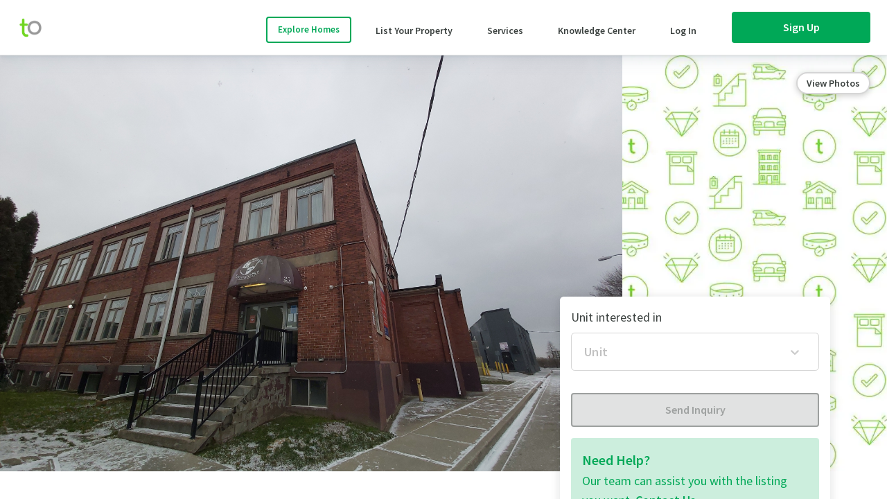

--- FILE ---
content_type: text/html
request_url: https://www.tolobi.com/listing/546
body_size: 2900
content:
<!doctype html><html lang="en"><head><script src="https://js.stripe.com/v3/" async></script><meta charset="utf-8"/><meta name="viewport" content="width=device-width,initial-scale=1,shrink-to-fit=no"/><meta name="theme-color" content="#000000"/><meta name="p:domain_verify" content="ffcdd2c5545221ab80d180891e67abb4"/><meta name="robots" content="index,follow"/><link rel="manifest" href="/manifest.json"/><link rel="shortcut icon" href="/favicon.ico"/><link rel="preload" href="https://fonts.googleapis.com/css?family=Source+Sans+Pro:400,600,700" as="style" onload='this.onload=null,this.rel="stylesheet"'/><script async src="//pagead2.googlesyndication.com/pagead/js/adsbygoogle.js"></script><link href="/static/css/22.f5154f13.chunk.css" rel="stylesheet"><link href="/static/css/main.a1f17295.chunk.css" rel="stylesheet"></head><body><noscript><style>[class*=fa-]:before{content:""}</style>Tolobi: Condos, House and Apartment Rentals in Canada</noscript><div id="root"></div><script>!function(e){function t(t){for(var r,f,n=t[0],o=t[1],b=t[2],u=0,l=[];u<n.length;u++)f=n[u],Object.prototype.hasOwnProperty.call(a,f)&&a[f]&&l.push(a[f][0]),a[f]=0;for(r in o)Object.prototype.hasOwnProperty.call(o,r)&&(e[r]=o[r]);for(i&&i(t);l.length;)l.shift()();return d.push.apply(d,b||[]),c()}function c(){for(var e,t=0;t<d.length;t++){for(var c=d[t],r=!0,f=1;f<c.length;f++){var o=c[f];0!==a[o]&&(r=!1)}r&&(d.splice(t--,1),e=n(n.s=c[0]))}return e}var r={},f={21:0},a={21:0},d=[];function n(t){if(r[t])return r[t].exports;var c=r[t]={i:t,l:!1,exports:{}};return e[t].call(c.exports,c,c.exports,n),c.l=!0,c.exports}n.e=function(e){var t=[];f[e]?t.push(f[e]):0!==f[e]&&{4:1,5:1,7:1,8:1,9:1,11:1,12:1,13:1,14:1,15:1,16:1,18:1,24:1,25:1,26:1,27:1,28:1,29:1,30:1,31:1,32:1,33:1,35:1,36:1,37:1,39:1,40:1,41:1,42:1,43:1,44:1,45:1,46:1,47:1,48:1,49:1,50:1,51:1,52:1,54:1,55:1,56:1,57:1,58:1,59:1,60:1,61:1,62:1,63:1,64:1,65:1,66:1,67:1,68:1,69:1,70:1,72:1,73:1,77:1,78:1,80:1,81:1}[e]&&t.push(f[e]=new Promise((function(t,c){for(var r="static/css/"+({}[e]||e)+"."+{0:"31d6cfe0",1:"31d6cfe0",2:"31d6cfe0",3:"31d6cfe0",4:"25f1cd1f",5:"34670039",6:"31d6cfe0",7:"acece3c3",8:"a9ef530b",9:"881d3c7f",10:"31d6cfe0",11:"1b1228b6",12:"48ce9b7e",13:"6ba6b4b0",14:"441af195",15:"bc033b21",16:"74a74dbb",17:"31d6cfe0",18:"e47d079d",19:"31d6cfe0",23:"31d6cfe0",24:"bfd9a9b0",25:"ab35f236",26:"52f86750",27:"ce15a203",28:"3f968db0",29:"502eb18e",30:"502eb18e",31:"3db0d882",32:"904372de",33:"4288d111",34:"31d6cfe0",35:"a0e31f67",36:"9848b63c",37:"07ccd625",38:"31d6cfe0",39:"198d4e4e",40:"30b3354e",41:"fb3741eb",42:"3b3590da",43:"e66d437a",44:"36226b43",45:"7183ce06",46:"3b3590da",47:"87251591",48:"6afe5ac5",49:"0c817cbf",50:"4f345f9b",51:"4f345f9b",52:"a621b125",53:"31d6cfe0",54:"39a17eae",55:"56f1825b",56:"ad80a7e8",57:"a808214f",58:"535d52df",59:"936bf78b",60:"27490ac1",61:"ce99dc21",62:"ce80233c",63:"56f1825b",64:"6b3d19ad",65:"ea2c75ee",66:"4f345f9b",67:"76206134",68:"48f3cb55",69:"dfc1a5d8",70:"4fd14a79",71:"31d6cfe0",72:"3996130f",73:"5bf90014",74:"31d6cfe0",75:"31d6cfe0",76:"31d6cfe0",77:"13f4f8d4",78:"835b47b9",79:"31d6cfe0",80:"6e19174d",81:"985a9661",82:"31d6cfe0",83:"31d6cfe0",84:"31d6cfe0",85:"31d6cfe0",86:"31d6cfe0",87:"31d6cfe0",88:"31d6cfe0",89:"31d6cfe0",90:"31d6cfe0"}[e]+".chunk.css",a=n.p+r,d=document.getElementsByTagName("link"),o=0;o<d.length;o++){var b=(i=d[o]).getAttribute("data-href")||i.getAttribute("href");if("stylesheet"===i.rel&&(b===r||b===a))return t()}var u=document.getElementsByTagName("style");for(o=0;o<u.length;o++){var i;if((b=(i=u[o]).getAttribute("data-href"))===r||b===a)return t()}var l=document.createElement("link");l.rel="stylesheet",l.type="text/css",l.onload=t,l.onerror=function(t){var r=t&&t.target&&t.target.src||a,d=new Error("Loading CSS chunk "+e+" failed.\n("+r+")");d.code="CSS_CHUNK_LOAD_FAILED",d.request=r,delete f[e],l.parentNode.removeChild(l),c(d)},l.href=a,document.getElementsByTagName("head")[0].appendChild(l)})).then((function(){f[e]=0})));var c=a[e];if(0!==c)if(c)t.push(c[2]);else{var r=new Promise((function(t,r){c=a[e]=[t,r]}));t.push(c[2]=r);var d,o=document.createElement("script");o.charset="utf-8",o.timeout=120,n.nc&&o.setAttribute("nonce",n.nc),o.src=function(e){return n.p+"static/js/"+({}[e]||e)+"."+{0:"0932a722",1:"515ec67c",2:"baf5eb69",3:"c4138e6d",4:"05a4534e",5:"4d37ff87",6:"447cde65",7:"f0df0117",8:"af54eab9",9:"4f2fe40d",10:"134629fe",11:"53e566e7",12:"765e5d35",13:"61a593be",14:"033fe732",15:"072958fe",16:"73905e28",17:"b124dccf",18:"c22285b2",19:"e92cd075",23:"9ea9d9d8",24:"5c053c36",25:"05815941",26:"17cc752c",27:"7e60d8d0",28:"4e0931eb",29:"0e77bf8c",30:"0328e28b",31:"3b6b850c",32:"6f38793a",33:"3397db7d",34:"2334170f",35:"7d807007",36:"c660e55e",37:"38aa672c",38:"5717efa6",39:"20589eb6",40:"928e162d",41:"7eb238a0",42:"ec72b5b3",43:"dbe15ded",44:"291ee1c8",45:"aa5413f2",46:"949179ea",47:"6b7a87fb",48:"3d13ce12",49:"170207e3",50:"63197f29",51:"1f7acd20",52:"086ac459",53:"815ef332",54:"aac23c68",55:"38b44156",56:"c5060701",57:"44a88e71",58:"25369a96",59:"7e7d0d8c",60:"3aab2725",61:"e2277442",62:"c2e7afc1",63:"8e0cdcde",64:"b6ab72b7",65:"08dc2509",66:"6d2b22b6",67:"806e8380",68:"60066165",69:"82e4b731",70:"e397d72f",71:"af7d18d7",72:"dd37e440",73:"9bfdaf9e",74:"31d2605f",75:"b4d6a658",76:"fe7e479b",77:"f7a03cf9",78:"1490e04b",79:"6a8c9aba",80:"b911cc77",81:"f7a1bfb6",82:"8eb26249",83:"b8da949a",84:"90d214bb",85:"9b2801d8",86:"8ce3473c",87:"d039e387",88:"70b95e3b",89:"6dbd0638",90:"9d7656fc"}[e]+".chunk.js"}(e);var b=new Error;d=function(t){o.onerror=o.onload=null,clearTimeout(u);var c=a[e];if(0!==c){if(c){var r=t&&("load"===t.type?"missing":t.type),f=t&&t.target&&t.target.src;b.message="Loading chunk "+e+" failed.\n("+r+": "+f+")",b.name="ChunkLoadError",b.type=r,b.request=f,c[1](b)}a[e]=void 0}};var u=setTimeout((function(){d({type:"timeout",target:o})}),12e4);o.onerror=o.onload=d,document.head.appendChild(o)}return Promise.all(t)},n.m=e,n.c=r,n.d=function(e,t,c){n.o(e,t)||Object.defineProperty(e,t,{enumerable:!0,get:c})},n.r=function(e){"undefined"!=typeof Symbol&&Symbol.toStringTag&&Object.defineProperty(e,Symbol.toStringTag,{value:"Module"}),Object.defineProperty(e,"__esModule",{value:!0})},n.t=function(e,t){if(1&t&&(e=n(e)),8&t)return e;if(4&t&&"object"==typeof e&&e&&e.__esModule)return e;var c=Object.create(null);if(n.r(c),Object.defineProperty(c,"default",{enumerable:!0,value:e}),2&t&&"string"!=typeof e)for(var r in e)n.d(c,r,function(t){return e[t]}.bind(null,r));return c},n.n=function(e){var t=e&&e.__esModule?function(){return e.default}:function(){return e};return n.d(t,"a",t),t},n.o=function(e,t){return Object.prototype.hasOwnProperty.call(e,t)},n.p="/",n.oe=function(e){throw console.error(e),e};var o=this["webpackJsonptolobi-www"]=this["webpackJsonptolobi-www"]||[],b=o.push.bind(o);o.push=t,o=o.slice();for(var u=0;u<o.length;u++)t(o[u]);var i=b;c()}([])</script><script src="/static/js/22.1e5241ce.chunk.js"></script><script src="/static/js/main.a63e4c6d.chunk.js"></script></body></html>

--- FILE ---
content_type: text/html; charset=utf-8
request_url: https://www.google.com/recaptcha/api2/aframe
body_size: 183
content:
<!DOCTYPE HTML><html><head><meta http-equiv="content-type" content="text/html; charset=UTF-8"></head><body><script nonce="swS32zcoIpROp3UaZDOqxg">/** Anti-fraud and anti-abuse applications only. See google.com/recaptcha */ try{var clients={'sodar':'https://pagead2.googlesyndication.com/pagead/sodar?'};window.addEventListener("message",function(a){try{if(a.source===window.parent){var b=JSON.parse(a.data);var c=clients[b['id']];if(c){var d=document.createElement('img');d.src=c+b['params']+'&rc='+(localStorage.getItem("rc::a")?sessionStorage.getItem("rc::b"):"");window.document.body.appendChild(d);sessionStorage.setItem("rc::e",parseInt(sessionStorage.getItem("rc::e")||0)+1);localStorage.setItem("rc::h",'1769863756335');}}}catch(b){}});window.parent.postMessage("_grecaptcha_ready", "*");}catch(b){}</script></body></html>

--- FILE ---
content_type: text/css
request_url: https://www.tolobi.com/static/css/58.535d52df.chunk.css
body_size: 76
content:
.SingleDatePicker{height:55px;border-color:#ccc}.SingleDatePickerInput{height:100%}.DateInput_input{color:#3c4240;height:100%}.DateInput{width:auto;vertical-align:initial}
/*# sourceMappingURL=58.535d52df.chunk.css.map */

--- FILE ---
content_type: image/svg+xml
request_url: https://www.tolobi.com/images/wi-fi.svg
body_size: 625
content:
<svg xmlns="http://www.w3.org/2000/svg" width="31" height="24" viewBox="0 0 31 24">
  <g fill="none" fill-rule="evenodd" transform="translate(0 -5)">
    <rect width="32" height="32"/>
    <path stroke="#000" stroke-width="1.185" d="M1.05777778 12.701398C9.16166667 4.4242352 22.3477778 4.4242352 30.4516667 12.701398M4.32388889 16.0373438C10.6266667 9.59980263 20.8827778 9.59980263 27.1855556 16.0373438M7.59 19.3732895C12.0922222 14.7742352 19.4172222 14.7742352 23.9194444 19.3732895M18.8388889 24.4121053C18.8388889 26.1518586 17.4583333 27.5625 15.755 27.5625 14.0516667 27.5625 12.6705556 26.1518586 12.6705556 24.4121053 12.6705556 22.672352 14.0516667 21.262278 15.755 21.262278 17.4583333 21.262278 18.8388889 22.672352 18.8388889 24.4121053z"/>
  </g>
</svg>


--- FILE ---
content_type: image/svg+xml
request_url: https://www.tolobi.com/images/instagram.svg
body_size: 342
content:
<svg xmlns="http://www.w3.org/2000/svg" width="20" height="20" viewBox="0 0 20 20">
  <g fill="#FFF">
    <path d="M14.0173188,0 L5.94768116,0 C2.66811594,0 0,2.66811594 0,5.94768116 L0,14.0173188 C0,17.2968841 2.66811594,19.965 5.94768116,19.965 L14.0173188,19.965 C17.2968841,19.965 19.965,17.2968841 19.965,14.0173188 L19.965,5.94768116 C19.9649638,2.66811594 17.2968478,0 14.0173188,0 Z M17.9565217,14.0173188 C17.9565217,16.1928623 16.1928623,17.9565217 14.0173188,17.9565217 L5.94768116,17.9565217 C3.77213768,17.9565217 2.00847826,16.1928623 2.00847826,14.0173188 L2.00847826,5.94768116 C2.00847826,3.77210145 3.77213768,2.00847826 5.94768116,2.00847826 L14.0173188,2.00847826 C16.1928623,2.00847826 17.9565217,3.77210145 17.9565217,5.94768116 L17.9565217,14.0173188 L17.9565217,14.0173188 Z"/>
    <path d="M9.9825,4.81884058 C7.13525362,4.81884058 4.81884058,7.13525362 4.81884058,9.98246377 C4.81884058,12.8296739 7.13525362,15.1461232 9.9825,15.1461232 C12.8297464,15.1461232 15.1461594,12.8297101 15.1461594,9.98246377 C15.1461594,7.13521739 12.8297464,4.81884058 9.9825,4.81884058 Z M9.9825,13.1376812 C8.23992754,13.1376812 6.82731884,11.7250725 6.82731884,9.9825 C6.82731884,8.23992754 8.23996377,6.82731884 9.9825,6.82731884 C11.7250725,6.82731884 13.1376812,8.23992754 13.1376812,9.9825 C13.1376812,11.7250362 11.7250362,13.1376812 9.9825,13.1376812 Z"/>
    <circle cx="15.156" cy="4.858" r="1.237"/>
  </g>
</svg>


--- FILE ---
content_type: image/svg+xml
request_url: https://www.tolobi.com/images/water.svg
body_size: 454
content:
<svg xmlns="http://www.w3.org/2000/svg" width="33" height="34" viewBox="0 0 33 34">
  <g fill="none" fill-rule="evenodd" transform="translate(1 1)">
    <rect width="32" height="32"/>
    <g stroke="#000" stroke-width="1.123">
      <path d="M29.5134316,15.9834947 C26.8557474,18.6254596 22.5475368,18.6254596 19.890414,15.9834947 C17.3236772,13.2758456 17.3242386,8.84075789 19.890414,6.07640702 L24.7016421,-0.000224561404 L29.5134316,6.07640702 C32.0829754,8.65100351 32.0790456,13.0793544 29.5134316,15.9834947 Z"/>
      <path d="M24.7014737 15.7192982C23.4922105 15.7192982 22.3559298 15.2561404 21.4969825 14.4145965 19.757193 12.5524211 19.7717895 9.50512281 21.5362807 7.60364912L21.5957895 7.53964912M15.586414 29.3257544C12.0209404 32.8912281 6.23960702 32.8912281 2.67413333 29.3257544-.891340351 25.7602807-.891340351 19.9789474 2.67413333 16.4134737L8.98262456 8.98217544 15.586414 16.4134737C19.5033263 19.9800702 19.5819228 25.7614035 15.586414 29.3257544z"/>
      <path d="M9.13021754,29.754386 C7.29162105,29.754386 5.56249825,29.0385965 4.26228772,27.7378246 C1.57765614,25.0537544 1.57765614,20.6860351 4.26228772,18.0008421 L4.32684912,17.9362807"/>
    </g>
  </g>
</svg>


--- FILE ---
content_type: text/javascript
request_url: https://www.tolobi.com/static/js/8.af54eab9.chunk.js
body_size: 4
content:
(this["webpackJsonptolobi-www"]=this["webpackJsonptolobi-www"]||[]).push([[8],{2941:function(w,o,i){}}]);
//# sourceMappingURL=8.af54eab9.chunk.js.map

--- FILE ---
content_type: image/svg+xml
request_url: https://www.tolobi.com/images/building.svg
body_size: 477
content:
<svg xmlns="http://www.w3.org/2000/svg" width="64" height="64" viewBox="0 0 64 64">
  <g fill="none" fill-rule="evenodd">
    <rect width="64" height="64"/>
    <g stroke="#00A857" stroke-linecap="round" stroke-linejoin="round" stroke-width="2" transform="translate(5 3)">
      <path d="M0 57L54 57M9.82 53.88L23.1 53.88M30.9 53.88L44.18 53.88"/>
      <rect width="34.36" height="35.92" x="9.82" y="21.08"/>
      <rect width="34.36" height="17.96" x="9.82" y="3.12"/>
      <path d="M9.82,0 L44.18,0 C45.0415642,-1.58266778e-16 45.74,0.69843579 45.74,1.56 L45.74,1.56 C45.74,2.42156421 45.0415642,3.12 44.18,3.12 L9.82,3.12 C8.95843579,3.12 8.26,2.42156421 8.26,1.56 L8.26,1.56 C8.26,0.69843579 8.95843579,1.58266778e-16 9.82,0 Z"/>
      <rect width="34.36" height="17.96" x="9.82" y="39.04"/>
      <polygon points="23.1 42.95 30.91 42.95 30.91 57 23.1 57"/>
      <polygon points="34.81 42.95 41.06 42.95 41.06 49.98 34.81 49.98"/>
      <path d="M34.03,49.97 L41.84,49.97"/>
      <polygon points="12.95 42.95 19.2 42.95 19.2 49.98 12.95 49.98"/>
      <path d="M12.16,49.97 L19.97,49.97"/>
      <polygon points="12.95 25.77 19.2 25.77 19.2 32.8 12.95 32.8"/>
      <path d="M12.16,32.79 L19.97,32.79"/>
      <polygon points="23.88 25.77 30.13 25.77 30.13 32.8 23.88 32.8"/>
      <path d="M23.1,32.79 L30.9,32.79"/>
      <polygon points="34.81 25.77 41.06 25.77 41.06 32.8 34.81 32.8"/>
      <path d="M34.03 32.79L41.84 32.79M27 25.77L27 32.01M37.93 25.77L37.93 32.01M16.07 25.77L16.07 32.01"/>
      <polygon points="12.95 8.59 19.2 8.59 19.2 15.62 12.95 15.62"/>
      <path d="M12.16,15.62 L19.97,15.62"/>
      <polygon points="23.88 8.59 30.13 8.59 30.13 15.62 23.88 15.62"/>
      <path d="M23.1,15.62 L30.9,15.62"/>
      <polygon points="34.81 8.59 41.06 8.59 41.06 15.62 34.81 15.62"/>
      <path d="M34.03 15.62L41.84 15.62M27 8.59L27 14.84M37.93 8.59L37.93 14.84M16.07 8.59L16.07 14.84M37.93 42.95L37.93 49.19M16.07 42.95L16.07 49.19"/>
    </g>
  </g>
</svg>


--- FILE ---
content_type: image/svg+xml
request_url: https://www.tolobi.com/images/cable.svg
body_size: 410
content:
<svg xmlns="http://www.w3.org/2000/svg" width="30" height="30" viewBox="0 0 30 30">
  <g fill="none" fill-rule="evenodd" transform="translate(-1 -1)">
    <rect width="32" height="32"/>
    <rect width="28" height="21.241" x="2" y="7.31" stroke="#000" stroke-width="1.103" rx=".552"/>
    <path stroke="#000" stroke-width="1.103" d="M3.93103448 28.5517241L8.75862069 28.5517241 8.75862069 29.5172414C8.75862069 29.7838616 8.54248227 30 8.27586207 30L4.4137931 30C4.14717288 30 3.93103448 29.7838616 3.93103448 29.5172414L3.93103448 28.5517241zM23.2413793 28.5517241L28.0689655 28.5517241 28.0689655 29.5172414C28.0689655 29.7838616 27.8528271 30 27.5862069 30L23.7241379 30C23.4575177 30 23.2413793 29.7838616 23.2413793 29.5172414L23.2413793 28.5517241z"/>
    <rect width="18.345" height="17.379" x="3.931" y="9.241" stroke="#000" stroke-width="1.103" rx="2.207"/>
    <rect width="3.862" height="3.862" x="24.207" y="9.241" stroke="#000" stroke-width="1.103" rx=".552"/>
    <path stroke="#000" stroke-width="1.103" d="M26.137931 9.24137931L26.137931 13.1034483M24.2068966 11.1724138L28.0689655 11.1724138"/>
    <circle cx="26.138" cy="24.207" r="2.414" stroke="#000" stroke-width="1.103"/>
    <path stroke="#000" stroke-width="1.103" d="M20.362069 11.1724138L19.862069 11.1724138M17.9310345 11.1724138L13.5862069 11.1724138M12.6206897 7.31034483C12.6206897 5.44400326 14.1336585 3.93103448 16 3.93103448 17.8663415 3.93103448 19.3793103 5.44400326 19.3793103 7.31034483M13.7937931 4.75655172L8.27586207 2M23.7241379 2L18.2110345 4.75655172"/>
  </g>
</svg>


--- FILE ---
content_type: text/javascript
request_url: https://www.tolobi.com/static/js/19.e92cd075.chunk.js
body_size: 7472
content:
/*! For license information please see 19.e92cd075.chunk.js.LICENSE.txt */
(this["webpackJsonptolobi-www"]=this["webpackJsonptolobi-www"]||[]).push([[19],{2424:function(e,t,n){var r,o;e.exports=(r=n(29),o=n(0),function(e){var t={};function n(r){if(t[r])return t[r].exports;var o=t[r]={i:r,l:!1,exports:{}};return e[r].call(o.exports,o,o.exports,n),o.l=!0,o.exports}return n.m=e,n.c=t,n.d=function(e,t,r){n.o(e,t)||Object.defineProperty(e,t,{enumerable:!0,get:r})},n.r=function(e){"undefined"!=typeof Symbol&&Symbol.toStringTag&&Object.defineProperty(e,Symbol.toStringTag,{value:"Module"}),Object.defineProperty(e,"__esModule",{value:!0})},n.t=function(e,t){if(1&t&&(e=n(e)),8&t)return e;if(4&t&&"object"==typeof e&&e&&e.__esModule)return e;var r=Object.create(null);if(n.r(r),Object.defineProperty(r,"default",{enumerable:!0,value:e}),2&t&&"string"!=typeof e)for(var o in e)n.d(r,o,function(t){return e[t]}.bind(null,o));return r},n.n=function(e){var t=e&&e.__esModule?function(){return e.default}:function(){return e};return n.d(t,"a",t),t},n.o=function(e,t){return Object.prototype.hasOwnProperty.call(e,t)},n.p="",n(n.s=6)}([function(e,t,n){e.exports=n(3)()},function(e,t){e.exports=r},function(e,t){e.exports=o},function(e,t,n){"use strict";var r=n(4);function o(){}function i(){}i.resetWarningCache=o,e.exports=function(){function e(e,t,n,o,i,a){if(a!==r){var l=new Error("Calling PropTypes validators directly is not supported by the `prop-types` package. Use PropTypes.checkPropTypes() to call them. Read more at http://fb.me/use-check-prop-types");throw l.name="Invariant Violation",l}}function t(){return e}e.isRequired=e;var n={array:e,bool:e,func:e,number:e,object:e,string:e,symbol:e,any:e,arrayOf:t,element:e,elementType:e,instanceOf:t,node:e,objectOf:t,oneOf:t,oneOfType:t,shape:t,exact:t,checkPropTypes:i,resetWarningCache:o};return n.PropTypes=n,n}},function(e,t,n){"use strict";e.exports="SECRET_DO_NOT_PASS_THIS_OR_YOU_WILL_BE_FIRED"},function(e,t,n){var r,o,i,a,l;a=this,l=function(e){var t=!1,n=!1,r="escape years months weeks days hours minutes seconds milliseconds general".split(" "),o=[{type:"seconds",targets:[{type:"minutes",value:60},{type:"hours",value:3600},{type:"days",value:86400},{type:"weeks",value:604800},{type:"months",value:2678400},{type:"years",value:31536e3}]},{type:"minutes",targets:[{type:"hours",value:60},{type:"days",value:1440},{type:"weeks",value:10080},{type:"months",value:44640},{type:"years",value:525600}]},{type:"hours",targets:[{type:"days",value:24},{type:"weeks",value:168},{type:"months",value:744},{type:"years",value:8760}]},{type:"days",targets:[{type:"weeks",value:7},{type:"months",value:31},{type:"years",value:365}]},{type:"months",targets:[{type:"years",value:12}]}];function i(e,t){return!(t.length>e.length)&&-1!==e.indexOf(t)}function a(e){for(var t="";e;)t+="0",e-=1;return t}function l(e,t,r){var o,i,u,s=t.useToLocaleString,c=t.useGrouping,m=c&&t.grouping.slice(),f=t.maximumSignificantDigits,p=t.minimumIntegerDigits||1,g=t.fractionDigits||0,y=t.groupingSeparator,h=t.decimalSeparator;if(s&&r){var d={minimumIntegerDigits:p,useGrouping:c};if(g&&(d.maximumFractionDigits=g,d.minimumFractionDigits=g),f&&e>0&&(d.maximumSignificantDigits=f),!n){var v=S({},t);v.useGrouping=!1,v.decimalSeparator=".",e=parseFloat(l(e,v),10)}return e.toLocaleString(r,d)}var b=(f?e.toPrecision(f+1):e.toFixed(g+1)).split("e");u=b[1]||"",i=(b=b[0].split("."))[1]||"";var w=(o=b[0]||"").length,T=i.length,_=w+T,x=o+i;(f&&_===f+1||!f&&T===g+1)&&((x=function(e){for(var t=e.split("").reverse(),n=0,r=!0;r&&n<t.length;)n?"9"===t[n]?t[n]="0":(t[n]=(parseInt(t[n],10)+1).toString(),r=!1):(parseInt(t[n],10)<5&&(r=!1),t[n]="0"),n+=1;return r&&t.push("1"),t.reverse().join("")}(x)).length===_+1&&(w+=1),T&&(x=x.slice(0,-1)),o=x.slice(0,w),i=x.slice(w)),f&&(i=i.replace(/0*$/,""));var O=parseInt(u,10);O>0?i.length<=O?(o+=i+=a(O-i.length),i=""):(o+=i.slice(0,O),i=i.slice(O)):O<0&&(i=a(Math.abs(O)-o.length)+o+i,o="0"),f||((i=i.slice(0,g)).length<g&&(i+=a(g-i.length)),o.length<p&&(o=a(p-o.length)+o));var V,D="";if(c)for(b=o;b.length;)m.length&&(V=m.shift()),D&&(D=y+D),D=b.slice(-V)+D,b=b.slice(0,-V);else D=o;return i&&(D=D+h+i),D}function u(e,t){return e.label.length>t.label.length?-1:e.label.length<t.label.length?1:0}var s,c={durationLabelsStandard:{S:"millisecond",SS:"milliseconds",s:"second",ss:"seconds",m:"minute",mm:"minutes",h:"hour",hh:"hours",d:"day",dd:"days",w:"week",ww:"weeks",M:"month",MM:"months",y:"year",yy:"years"},durationLabelsShort:{S:"msec",SS:"msecs",s:"sec",ss:"secs",m:"min",mm:"mins",h:"hr",hh:"hrs",d:"dy",dd:"dys",w:"wk",ww:"wks",M:"mo",MM:"mos",y:"yr",yy:"yrs"},durationTimeTemplates:{HMS:"h:mm:ss",HM:"h:mm",MS:"m:ss"},durationLabelTypes:[{type:"standard",string:"__"},{type:"short",string:"_"}],durationPluralKey:function(e,t,n){return 1===t&&null===n?e:e+e}};function m(e){return"[object Array]"===Object.prototype.toString.call(e)}function f(e){return"[object Object]"===Object.prototype.toString.call(e)}function p(e,t){var n,r=0,o=e&&e.length||0;for("function"!=typeof t&&(n=t,t=function(e){return e===n});r<o;){if(t(e[r]))return e[r];r+=1}}function g(e,t){var n=0,r=e.length;if(e&&r)for(;n<r;){if(!1===t(e[n],n))return;n+=1}}function y(e,t){var n=0,r=e.length,o=[];if(!e||!r)return o;for(;n<r;)o[n]=t(e[n],n),n+=1;return o}function h(e,t){return y(e,(function(e){return e[t]}))}function d(e){var t=[];return g(e,(function(e){e&&t.push(e)})),t}function v(e){var t=[];return g(e,(function(e){p(t,e)||t.push(e)})),t}function b(e,t){var n=[];return g(e,(function(e){g(t,(function(t){e===t&&n.push(e)}))})),v(n)}function w(e,t){var n=[];return g(e,(function(r,o){if(!t(r))return n=e.slice(o),!1})),n}function S(e,t){for(var n in t)t.hasOwnProperty(n)&&(e[n]=t[n]);return e}function T(e){var t=[];for(var n in e)e.hasOwnProperty(n)&&t.push(n);return t}function _(e,t){var n=0,r=e.length;if(!e||!r)return!1;for(;n<r;){if(!0===t(e[n],n))return!0;n+=1}return!1}function x(){var e,t=[].slice.call(arguments),n={};if(g(t,(function(t,r){if(!r){if(!m(t))throw"Expected array as the first argument to durationsFormat.";e=t}"string"!=typeof t&&"function"!=typeof t?"number"!=typeof t?f(t)&&S(n,t):n.precision=t:n.template=t})),!e||!e.length)return[];n.returnMomentTypes=!0;var o,i=y(e,(function(e){return e.format(n)})),a=b(r,v(h((o=[],g(i,(function(e){o=o.concat(e)})),o),"type"))),l=n.largest;return l&&(a=a.slice(0,l)),n.returnMomentTypes=!1,n.outputTypes=a,y(e,(function(e){return e.format(n)}))}function O(){var n=[].slice.call(arguments),a=S({},this.format.defaults),s=this.asMilliseconds(),x=this.asMonths();"function"==typeof this.isValid&&!1===this.isValid()&&(s=0,x=0);var O=s<0,V=e.duration(Math.abs(s),"milliseconds"),D=e.duration(Math.abs(x),"months");g(n,(function(e){"string"!=typeof e&&"function"!=typeof e?"number"!=typeof e?f(e)&&S(a,e):a.precision=e:a.template=e}));var L={years:"y",months:"M",weeks:"w",days:"d",hours:"h",minutes:"m",seconds:"s",milliseconds:"S"},k={escape:/\[(.+?)\]/,years:/\*?[Yy]+/,months:/\*?M+/,weeks:/\*?[Ww]+/,days:/\*?[Dd]+/,hours:/\*?[Hh]+/,minutes:/\*?m+/,seconds:/\*?s+/,milliseconds:/\*?S+/,general:/.+?/};a.types=r;var M=function(e){return p(r,(function(t){return k[t].test(e)}))},j=new RegExp(y(r,(function(e){return k[e].source})).join("|"),"g");a.duration=this;var P="function"==typeof a.template?a.template.apply(a):a.template,E=a.outputTypes,F=a.returnMomentTypes,I=a.largest,C=[];E||(m(a.stopTrim)&&(a.stopTrim=a.stopTrim.join("")),a.stopTrim&&g(a.stopTrim.match(j),(function(e){var t=M(e);"escape"!==t&&"general"!==t&&C.push(t)})));var N=e.localeData();N||(N={}),g(T(c),(function(e){"function"!=typeof c[e]?N["_"+e]||(N["_"+e]=c[e]):N[e]||(N[e]=c[e])})),g(T(N._durationTimeTemplates),(function(e){P=P.replace("_"+e+"_",N._durationTimeTemplates[e])}));var G=a.userLocale||e.locale(),R=a.useLeftUnits,U=a.usePlural,z=a.precision,H=a.forceLength,W=a.useGrouping,$=a.trunc,A=a.useSignificantDigits&&z>0,B=A?a.precision:0,J=B,K=a.minValue,Y=!1,q=a.maxValue,Q=!1,X=a.useToLocaleString,Z=a.groupingSeparator,ee=a.decimalSeparator,te=a.grouping;X=X&&t;var ne=a.trim;m(ne)&&(ne=ne.join(" ")),null===ne&&(I||q||A)&&(ne="all"),null!==ne&&!0!==ne&&"left"!==ne&&"right"!==ne||(ne="large"),!1===ne&&(ne="");var re=function(e){return e.test(ne)},oe=/both/,ie=/^all|[^sm]all/,ae=I>0||_([/large/,oe,ie],re),le=_([/small/,oe,ie],re),ue=_([/mid/,ie],re),se=_([/final/,ie],re),ce=y(P.match(j),(function(e,t){var n=M(e);return"*"===e.slice(0,1)&&(e=e.slice(1),"escape"!==n&&"general"!==n&&C.push(n)),{index:t,length:e.length,text:"",token:"escape"===n?e.replace(k.escape,"$1"):e,type:"escape"===n||"general"===n?null:n}})),me={index:0,length:0,token:"",text:"",type:null},fe=[];R&&ce.reverse(),g(ce,(function(e){if(e.type)return(me.type||me.text)&&fe.push(me),void(me=e);R?me.text=e.token+me.text:me.text+=e.token})),(me.type||me.text)&&fe.push(me),R&&fe.reverse();var pe=b(r,v(d(h(fe,"type"))));if(!pe.length)return h(fe,"text").join("");pe=y(pe,(function(e,t){var n,r=t+1===pe.length,o=!t;n="years"===e||"months"===e?D.as(e):V.as(e);var i=Math.floor(n),l=n-i,u=p(fe,(function(t){return e===t.type}));return o&&q&&n>q&&(Q=!0),r&&K&&Math.abs(a.duration.as(e))<K&&(Y=!0),o&&null===H&&u.length>1&&(H=!0),V.subtract(i,e),D.subtract(i,e),{rawValue:n,wholeValue:i,decimalValue:r?l:0,isSmallest:r,isLargest:o,type:e,tokenLength:u.length}}));var ge,ye=$?Math.floor:Math.round,he=function(e,t){var n=Math.pow(10,t);return ye(e*n)/n},de=!1,ve=!1,be=function(e,t){var n={useGrouping:W,groupingSeparator:Z,decimalSeparator:ee,grouping:te,useToLocaleString:X};return A&&(B<=0?(e.rawValue=0,e.wholeValue=0,e.decimalValue=0):(n.maximumSignificantDigits=B,e.significantDigits=B)),Q&&!ve&&(e.isLargest?(e.wholeValue=q,e.decimalValue=0):(e.wholeValue=0,e.decimalValue=0)),Y&&!ve&&(e.isSmallest?(e.wholeValue=K,e.decimalValue=0):(e.wholeValue=0,e.decimalValue=0)),e.isSmallest||e.significantDigits&&e.significantDigits-e.wholeValue.toString().length<=0?z<0?e.value=he(e.wholeValue,z):0===z?e.value=ye(e.wholeValue+e.decimalValue):A?(e.value=$?he(e.rawValue,B-e.wholeValue.toString().length):e.rawValue,e.wholeValue&&(B-=e.wholeValue.toString().length)):(n.fractionDigits=z,e.value=$?e.wholeValue+he(e.decimalValue,z):e.wholeValue+e.decimalValue):A&&e.wholeValue?(e.value=Math.round(he(e.wholeValue,e.significantDigits-e.wholeValue.toString().length)),B-=e.wholeValue.toString().length):e.value=e.wholeValue,e.tokenLength>1&&(H||de)&&(n.minimumIntegerDigits=e.tokenLength,ve&&n.maximumSignificantDigits<e.tokenLength&&delete n.maximumSignificantDigits),!de&&(e.value>0||""===ne||p(C,e.type)||p(E,e.type))&&(de=!0),e.formattedValue=l(e.value,n,G),n.useGrouping=!1,n.decimalSeparator=".",e.formattedValueEn=l(e.value,n,"en"),2===e.tokenLength&&"milliseconds"===e.type&&(e.formattedValueMS=l(e.value,{minimumIntegerDigits:3,useGrouping:!1},"en").slice(0,2)),e};if((pe=d(pe=y(pe,be))).length>1){var we=function(e){return p(pe,(function(t){return t.type===e}))};g(o,(function(e){var t=we(e.type);t&&g(e.targets,(function(e){var n=we(e.type);n&&parseInt(t.formattedValueEn,10)===e.value&&(t.rawValue=0,t.wholeValue=0,t.decimalValue=0,n.rawValue+=1,n.wholeValue+=1,n.decimalValue=0,n.formattedValueEn=n.wholeValue.toString(),ve=!0)}))}))}return ve&&(de=!1,B=J,pe=d(pe=y(pe,be))),!E||Q&&!a.trim?(ae&&(pe=w(pe,(function(e){return!e.isSmallest&&!e.wholeValue&&!p(C,e.type)}))),I&&pe.length&&(pe=pe.slice(0,I)),le&&pe.length>1&&(ge=function(e){return!e.wholeValue&&!p(C,e.type)&&!e.isLargest},pe=w(pe.slice().reverse(),ge).reverse()),ue&&(pe=d(pe=y(pe,(function(e,t){return t>0&&t<pe.length-1&&!e.wholeValue?null:e})))),!se||1!==pe.length||pe[0].wholeValue||!$&&pe[0].isSmallest&&pe[0].rawValue<K||(pe=[])):pe=d(pe=y(pe,(function(e){return p(E,(function(t){return e.type===t}))?e:null}))),F?pe:(g(fe,(function(e){var t=L[e.type],n=p(pe,(function(t){return t.type===e.type}));if(t&&n){var r=n.formattedValueEn.split(".");r[0]=parseInt(r[0],10),r[1]?r[1]=parseFloat("0."+r[1],10):r[1]=null;var o=N.durationPluralKey(t,r[0],r[1]),a=function(e,t){var n=[];return g(T(t),(function(r){if("_durationLabels"===r.slice(0,15)){var o=r.slice(15).toLowerCase();g(T(t[r]),(function(i){i.slice(0,1)===e&&n.push({type:o,key:i,label:t[r][i]})}))}})),n}(t,N),l=!1,s={};g(N._durationLabelTypes,(function(t){var n=p(a,(function(e){return e.type===t.type&&e.key===o}));n&&(s[n.type]=n.label,i(e.text,t.string)&&(e.text=e.text.replace(t.string,n.label),l=!0))})),U&&!l&&(a.sort(u),g(a,(function(t){return s[t.type]===t.label?!i(e.text,t.label)&&void 0:i(e.text,t.label)?(e.text=e.text.replace(t.label,s[t.type]),!1):void 0})))}})),(fe=y(fe,(function(e){if(!e.type)return e.text;var t=p(pe,(function(t){return t.type===e.type}));if(!t)return"";var n="";return R&&(n+=e.text),(O&&Q||!O&&Y)&&(n+="< ",Q=!1,Y=!1),(O&&Y||!O&&Q)&&(n+="> ",Q=!1,Y=!1),O&&(t.value>0||""===ne||p(C,t.type)||p(E,t.type))&&(n+="-",O=!1),"milliseconds"===e.type&&t.formattedValueMS?n+=t.formattedValueMS:n+=t.formattedValue,R||(n+=e.text),n}))).join("").replace(/(,| |:|\.)*$/,"").replace(/^(,| |:|\.)*/,""))}function V(){var e=this.duration,t=function(t){return e._data[t]},n=p(this.types,t),r=function(e,t){for(var n=e.length;n-=1;)if(t(e[n]))return e[n]}(this.types,t);switch(n){case"milliseconds":return"S __";case"seconds":case"minutes":return"*_MS_";case"hours":return"_HMS_";case"days":if(n===r)return"d __";case"weeks":return n===r?"w __":(null===this.trim&&(this.trim="both"),"w __, d __, h __");case"months":if(n===r)return"M __";case"years":return n===r?"y __":(null===this.trim&&(this.trim="both"),"y __, M __, d __");default:return null===this.trim&&(this.trim="both"),"y __, d __, h __, m __, s __"}}function D(e){if(!e)throw"Moment Duration Format init cannot find moment instance.";e.duration.format=x,e.duration.fn.format=O,e.duration.fn.format.defaults={trim:null,stopTrim:null,largest:null,maxValue:null,minValue:null,precision:0,trunc:!1,forceLength:null,userLocale:null,usePlural:!0,useLeftUnits:!1,useGrouping:!0,useSignificantDigits:!1,template:V,useToLocaleString:!0,groupingSeparator:",",decimalSeparator:".",grouping:[3]},e.updateLocale("en",c)}return t=!!((s=(s=!0)&&function(){try{(0).toLocaleString("i")}catch(e){return"RangeError"===e.name}return!1}())&&(s=(s=(s=s&&"1"===1..toLocaleString("en",{minimumIntegerDigits:1}))&&"01"===1..toLocaleString("en",{minimumIntegerDigits:2}))&&"001"===1..toLocaleString("en",{minimumIntegerDigits:3}))&&(s=(s=(s=(s=s&&"100"===99.99.toLocaleString("en",{maximumFractionDigits:0,minimumFractionDigits:0}))&&"100.0"===99.99.toLocaleString("en",{maximumFractionDigits:1,minimumFractionDigits:1}))&&"99.99"===99.99.toLocaleString("en",{maximumFractionDigits:2,minimumFractionDigits:2}))&&"99.990"===99.99.toLocaleString("en",{maximumFractionDigits:3,minimumFractionDigits:3}))&&(s=(s=(s=(s=(s=s&&"100"===99.99.toLocaleString("en",{maximumSignificantDigits:1}))&&"100"===99.99.toLocaleString("en",{maximumSignificantDigits:2}))&&"100"===99.99.toLocaleString("en",{maximumSignificantDigits:3}))&&"99.99"===99.99.toLocaleString("en",{maximumSignificantDigits:4}))&&"99.99"===99.99.toLocaleString("en",{maximumSignificantDigits:5}))&&(s=(s=s&&"1,000"===1e3.toLocaleString("en",{useGrouping:!0}))&&"1000"===1e3.toLocaleString("en",{useGrouping:!1}))),n=t&&"3.6"===3.55.toLocaleString("en",{useGrouping:!1,minimumIntegerDigits:1,minimumFractionDigits:1,maximumFractionDigits:1}),D(e),D},o=[n(1)],void 0===(i="function"==typeof(r=l)?r.apply(t,o):r)||(e.exports=i),a&&(a.momentDurationFormatSetup=a.moment?l(a.moment):l)},function(e,t,n){"use strict";n.r(t);var r=n(2),o=n.n(r),i=n(0),a=n.n(i),l=n(1),u=n.n(l);function s(e){return(s="function"==typeof Symbol&&"symbol"==typeof Symbol.iterator?function(e){return typeof e}:function(e){return e&&"function"==typeof Symbol&&e.constructor===Symbol&&e!==Symbol.prototype?"symbol":typeof e})(e)}function c(e,t){if(null==e)return{};var n,r,o=function(e,t){if(null==e)return{};var n,r,o={},i=Object.keys(e);for(r=0;r<i.length;r++)n=i[r],t.indexOf(n)>=0||(o[n]=e[n]);return o}(e,t);if(Object.getOwnPropertySymbols){var i=Object.getOwnPropertySymbols(e);for(r=0;r<i.length;r++)n=i[r],t.indexOf(n)>=0||Object.prototype.propertyIsEnumerable.call(e,n)&&(o[n]=e[n])}return o}function m(e){return(m=Object.setPrototypeOf?Object.getPrototypeOf:function(e){return e.__proto__||Object.getPrototypeOf(e)})(e)}function f(e){if(void 0===e)throw new ReferenceError("this hasn't been initialised - super() hasn't been called");return e}function p(e,t){for(var n=0;n<t.length;n++){var r=t[n];r.enumerable=r.enumerable||!1,r.configurable=!0,"value"in r&&(r.writable=!0),Object.defineProperty(e,r.key,r)}}function g(e,t,n){return t&&p(e.prototype,t),n&&p(e,n),e}function y(e,t){return(y=Object.setPrototypeOf||function(e,t){return e.__proto__=t,e})(e,t)}function h(e,t,n){return t in e?Object.defineProperty(e,t,{value:n,enumerable:!0,configurable:!0,writable:!0}):e[t]=n,e}n(5),n.d(t,"default",(function(){return w}));var d=[a.a.string,a.a.number,a.a.array,a.a.object],v=[a.a.string,a.a.array],b=[a.a.object,a.a.bool],w=function(){function e(t){var n,r,o;return function(e,t){if(!(e instanceof t))throw new TypeError("Cannot call a class as a function")}(this,e),r=this,o=m(e).call(this,t),n=!o||"object"!==s(o)&&"function"!=typeof o?f(r):o,h(f(n),"setTimer",(function(){var t=n.props.interval;n.clearTimer(),e.pooledTimer||0===t||(n.timer=setInterval((function(){n.update(n.props)}),t))})),h(f(n),"getTitle",(function(){var t=n.props.titleFormat,r=e.getDatetime(n.props),o=t||e.globalFormat;return r.format(o)})),h(f(n),"clearTimer",(function(){!e.pooledTimer&&n.timer&&(clearInterval(n.timer),n.timer=null),e.pooledTimer&&!n.timer&&e.removePooledElement(f(n))})),e.globalMoment||(e.globalMoment=u.a),n.state={content:""},n.timer=null,n}return function(e,t){if("function"!=typeof t&&null!==t)throw new TypeError("Super expression must either be null or a function");e.prototype=Object.create(t&&t.prototype,{constructor:{value:e,writable:!0,configurable:!0}}),t&&y(e,t)}(e,o.a.Component),g(e,null,[{key:"startPooledTimer",value:function(){var t=arguments.length>0&&void 0!==arguments[0]?arguments[0]:6e4;e.clearPooledTimer(),e.pooledTimer=setInterval((function(){e.pooledElements.forEach((function(e){0!==e.props.interval&&e.update()}))}),t)}},{key:"clearPooledTimer",value:function(){e.pooledTimer&&(clearInterval(e.pooledTimer),e.pooledTimer=null,e.pooledElements=[])}},{key:"pushPooledElement",value:function(t){t instanceof e?-1===e.pooledElements.indexOf(t)&&e.pooledElements.push(t):console.error("Element not an instance of Moment.")}},{key:"removePooledElement",value:function(t){var n=e.pooledElements.indexOf(t);-1!==n&&e.pooledElements.splice(n,1)}},{key:"getDatetime",value:function(t){var n=t.utc,r=t.unix,o=t.date,i=t.locale,a=t.parse,l=t.tz,u=t.local;o=o||t.children,a=a||e.globalParse,u=u||e.globalLocal,l=l||e.globalTimezone,i=e.globalLocale?e.globalLocale:i||e.globalMoment.locale();var s=null;return s=n?e.globalMoment.utc(o,a,i):r?e.globalMoment(1e3*o,a,i):e.globalMoment(o,a,i),l?s=s.tz(l):u&&(s=s.local()),s}},{key:"getContent",value:function(t){var n=t.fromNow,r=t.fromNowDuring,o=t.from,i=t.add,a=t.subtract,l=t.toNow,s=t.to,c=t.ago,m=t.calendar,f=t.diff,p=t.duration,g=t.durationFromNow,y=t.unit,h=t.decimal,d=t.format;d=d||e.globalFormat;var v=e.getDatetime(t);i&&v.add(i),a&&v.subtract(a);var b=Boolean(r)&&-v.diff(u()())<r,w="";return w=d&&!b?v.format(d):o?v.from(o,c):n||b?v.fromNow(c):s?v.to(s,c):l?v.toNow(c):m?v.calendar(null,m):f?v.diff(f,y,h):p?v.diff(p):g?u()().diff(v):v.toString(),(p||g)&&(w=(w=u.a.duration(w)).format(d)),(e.globalFilter||t.filter)(w)}}]),g(e,[{key:"componentDidMount",value:function(){this.setTimer(),e.pooledTimer&&e.pushPooledElement(this)}},{key:"componentDidUpdate",value:function(e){var t=this.props.interval;e.interval!==t&&this.setTimer()}},{key:"componentWillUnmount",value:function(){this.clearTimer()}},{key:"update",value:function(t){var n=t||this.props,r=n.onChange,o=e.getContent(n);this.setState({content:o},(function(){r(o)}))}},{key:"render",value:function(){var t,n,r,i,a=this.props,l=a.withTitle,u=a.element,s=c(a,["withTitle","element"]),m=this.state.content,f=(t=s,n=e.propTypes,r=Object.keys(n),i=Object.assign({},t),Object.keys(i).filter((function(e){return-1!==r.indexOf(e)})).forEach((function(e){return delete i[e]})),i);return l&&(f.title=this.getTitle()),o.a.createElement(u||e.globalElement,function(e){for(var t=1;t<arguments.length;t++){var n=null!=arguments[t]?arguments[t]:{},r=Object.keys(n);"function"==typeof Object.getOwnPropertySymbols&&(r=r.concat(Object.getOwnPropertySymbols(n).filter((function(e){return Object.getOwnPropertyDescriptor(n,e).enumerable})))),r.forEach((function(t){h(e,t,n[t])}))}return e}({dateTime:e.getDatetime(this.props)},f),m)}}],[{key:"getDerivedStateFromProps",value:function(t){return{content:e.getContent(t)}}}]),e}();h(w,"propTypes",{element:a.a.any,date:a.a.oneOfType(d),parse:a.a.oneOfType(v),format:a.a.string,add:a.a.object,subtract:a.a.object,ago:a.a.bool,fromNow:a.a.bool,fromNowDuring:a.a.number,from:a.a.oneOfType(d),toNow:a.a.bool,to:a.a.oneOfType(d),calendar:a.a.oneOfType(b),unix:a.a.bool,utc:a.a.bool,local:a.a.bool,tz:a.a.string,withTitle:a.a.bool,titleFormat:a.a.string,locale:a.a.string,interval:a.a.number,diff:a.a.oneOfType(d),duration:a.a.oneOfType(d),durationFromNow:a.a.bool,unit:a.a.string,decimal:a.a.bool,filter:a.a.func,onChange:a.a.func}),h(w,"defaultProps",{element:null,fromNow:!1,toNow:!1,calendar:!1,ago:!1,unix:!1,utc:!1,local:!1,unit:null,withTitle:!1,decimal:!1,titleFormat:"",interval:6e4,filter:function(e){return e},onChange:function(){}}),h(w,"globalMoment",null),h(w,"globalLocale",null),h(w,"globalLocal",null),h(w,"globalFormat",null),h(w,"globalParse",null),h(w,"globalFilter",null),h(w,"globalElement","time"),h(w,"globalTimezone",null),h(w,"pooledElements",[]),h(w,"pooledTimer",null)}]))}}]);
//# sourceMappingURL=19.e92cd075.chunk.js.map

--- FILE ---
content_type: text/javascript
request_url: https://www.tolobi.com/static/js/9.4f2fe40d.chunk.js
body_size: 2
content:
(this["webpackJsonptolobi-www"]=this["webpackJsonptolobi-www"]||[]).push([[9],{2010:function(w,o,i){}}]);
//# sourceMappingURL=9.4f2fe40d.chunk.js.map

--- FILE ---
content_type: text/javascript
request_url: https://www.tolobi.com/static/js/58.25369a96.chunk.js
body_size: 11672
content:
(this["webpackJsonptolobi-www"]=this["webpackJsonptolobi-www"]||[]).push([[58],{2060:function(e,t,i){"use strict";i.d(t,"a",(function(){return n}));const n="/images/space-default.webp"},2093:function(e,t,i){"use strict";i(0);var n=i(2126),r=i.n(n),a=i(1);t.a=e=>{const{styles:t}=e;return Object(a.jsx)(a.Fragment,{children:Object(a.jsx)(r.a.Google,{client:"ca-pub-4985175725322771",slot:"5471283174",style:t,format:"fluid",responsive:"true",layoutKey:"-gw-1+2a-9x+5c"})})}},2146:function(e,t,i){"use strict";i.d(t,"a",(function(){return a}));i(0);var n=i(312),r=i(1);var a=Object(n.c)()((e=>Object(r.jsxs)("div",{style:{padding:30},children:[Object(r.jsxs)("p",{children:[e.t("app-error.sorry1"),Object(r.jsxs)("span",{role:"img","aria-label":"emoji",children:[" ","\ud83d\ude33 \u26a0\ufe0f"]}),e.t("app-error.sorry2")]}),Object(r.jsx)("p",{children:e.t("app-error.reload")})]})))},2209:function(e,t,i){"use strict";i.d(t,"a",(function(){return n}));const n=[{name:"Electricity",value:"electricity",icon:"/images/hydro.svg"},{name:"Heating",value:"heating",icon:"/images/heating.svg"},{name:"AC",value:"airConditioning",icon:"/images/ac.svg"},{name:"Water",value:"water",icon:"/images/water.svg"},{name:"Garbage Removal",value:"garbageRemoval",icon:"/images/garbage_removal.svg"},{name:"Cable TV",value:"cableTv",icon:"/images/cable.svg"},{name:"Internet",value:"internet",icon:"/images/wi-fi.svg"},{name:"Maintenance Fees",value:"maintenanceFees",icon:"/images/maintenance_fees.svg"},{name:"Gas",value:"gas",icon:"/images/gas.png"}]},2240:function(e,t,i){"use strict";i.d(t,"a",(function(){return x}));i(0);var n=i(10),r=i(61),a=i(37),o=i(15),s=i(303),l=i.n(s),c=i(29),d=i.n(c),h=i(2060),u=i(1);const m=Object(n.default)(a.a)`
  width: 200px;
  white-space: nowrap;
  overflow: hidden;
  text-overflow: ellipsis;
`,b=Object(n.default)(r.a)`
  flex-shrink: 0;
  flex-direction: column;
  width: 100%;
  padding: 16px;
  background-color: ${o.a.white};
  border: ${e=>e.hasPremium?`2px solid ${o.a.primary}`:`solid 1px ${o.a.lightGreyFaded}`};
  border-radius: 4px;
  height: 100%;
  &:hover {
    ${m} {
      text-decoration: underline;
    }
  }
`,g=Object(n.default)(l.a)`
  padding: 16px;
  background-size: cover;
  background-repeat: no-repeat;
  height: 208px;
`,p=Object(n.default)(r.a)`
  margin: 12px 0px 0 0;
  justify-content: space-between;
  align-items: center;
`,j=Object(n.default)(r.a)`
  flex-direction: row;
  justify-content: space-between;
  margin-bottom: 4px;
`,x=Object(n.default)(a.a)`
  left: 26px;
  top: 24px;
  padding: 4px 6px;
  border-radius: 6px;
  background-color: ${o.a.white};
  font-weight: 600;
  background: ${o.a.primary};
  color: ${o.a.white};
`;t.b=e=>{const{listing:t}=e,i=d.a.unix(t.premiumStart/1e3).isBefore(d()())&&d.a.unix(t.premiumEnd/1e3).isAfter(d()());return Object(u.jsxs)(b,{hasPremium:i,children:[t&&t.pictures&&t.pictures[0]&&t.pictures[0].url&&Object(u.jsx)(g,{transition:"all 1s linear",src:t.pictures[0].url,placeholder:h.a}),Object(u.jsxs)(p,{children:[Object(u.jsxs)("div",{children:[Object(u.jsx)(j,{children:Object(u.jsx)(m,{as:"h3",fontSize:18,fontWeight:600,children:t.title})}),Object(u.jsx)(a.a,{color:o.a.textFaded,children:0!==t.startingPrice?`Starting at $${t.startingPrice} per month`:"Contact for Pricing!"})]}),i&&Object(u.jsx)(x,{children:"Featured"})]})]})}},2273:function(e,t,i){"use strict";i.d(t,"b",(function(){return b}));var n=i(0),r=i(10),a=i(15),o=i(37);var s=r.default.div`
  position: absolute;
  left: 0;
  right: 0;
  bottom: 0;
  height: 45%;
  background: linear-gradient(rgba(247, 248, 250, 0), rgba(247, 248, 250, 95%) 100%);
`,l=i(1);const c=Object(r.default)(o.a)`
  text-align: left;
  cursor: pointer;
  &:hover {
    text-decoration: underline;
  }
`;class d extends n.PureComponent{constructor(){super(...arguments),this.content=void 0,this.state={isCollapsed:!0,contentAlreadyFitsBox:!1},this.toggleSection=()=>this.setState((e=>{let{isCollapsed:t}=e;return{isCollapsed:!t}}))}componentDidMount(){this.content=n.createRef(),this.content.clientHeight<this.props.collapsedHeight&&this.setState({contentAlreadyFitsBox:!0})}render(){const{collapsedHeight:e,hideSeeMoreButton:t}=this.props,{isCollapsed:i,contentAlreadyFitsBox:r}=this.state,o=r||!i?"auto":e;return Object(l.jsxs)(n.Fragment,{children:[Object(l.jsxs)("div",{style:{width:"100%",height:o,transitionDuration:"0.25s",overflow:"hidden",position:"relative"},onClick:()=>{t&&!r&&this.toggleSection()},children:[i&&t&&Object(l.jsx)(s,{}),Object(l.jsx)("div",{ref:e=>this.content=e,children:this.props.children})]}),!t&&!r&&Object(l.jsx)(c,{fontSize:18,fontWeight:600,color:a.a.primary,onClick:this.toggleSection,children:i?"See more":"See less"})]})}}var h=d,u=i(400),m=i(61);const b=e=>e.split("\\n").map(((e,t)=>Object(l.jsxs)("span",{children:[e,Object(l.jsx)("br",{})]},`about-${t}`))),g=r.default.p`
  font-family: "Comfortaa", cursive !important;
  font-size: 18px;
  margin-bottom: 0.5em;
  color: ${a.a.darkGrey};
  white-space: pre-wrap;
  line-height: 1.4;
`,p=r.default.h2`
  text-decoration: none;
  margin-bottom: 8px;
  color: #3c4240;
  font-size: 32px;
  font-weight: 600;
`;t.a=e=>{let{description:t}=e;const i=Boolean(t)&&t.length<10;return Object(l.jsxs)(m.a,{flexDirection:"column",mb:[5],children:[Object(l.jsx)(p,{fontSize:32,fontWeight:600,color:a.a.darkGrey,mb:"8px",children:"About"}),Object(l.jsx)(u.a,{children:i?Object(l.jsx)(g,{children:b(t)}):Object(l.jsx)(l.Fragment,{children:t&&t.length>0&&Object(l.jsx)(h,{collapsedHeight:78,hideSeeMoreButton:i,children:Object(l.jsx)(g,{children:b(t)})})})})]})}},2275:function(e,t,i){"use strict";i.d(t,"a",(function(){return d}));var n=i(0),r=i(2394),a=i.n(r),o=i(111),s=i(1);const l={container:{background:"rgba(255, 255, 255, 0.96)",width:"100%"},footer:{position:"absolute",top:0,width:"100%",display:"flex",justifyContent:"center",fontSize:19,color:"black"},footerCount:{color:o.a.darkGrey,fontWeight:600},close:{zIndex:1,fill:o.a.darkGrey},arrow:{fill:o.a.darkGrey}};class c extends n.PureComponent{constructor(){super(...arguments),this.state={currentImage:0},this.navigatePrev=()=>this.setState((e=>{let{currentImage:t}=e;return{currentImage:t-1}})),this.navigateNext=()=>this.setState((e=>{let{currentImage:t}=e;return{currentImage:t+1}}))}render(){const{images:e}=this.props,t=e.reduce(((e,t)=>[...e,{src:t.url}]),[]);return Object(s.jsx)(a.a,{imageCountSeparator:" / ",theme:l,images:t,closeButtonTitle:"close",currentImage:this.state.currentImage,isOpen:this.props.visible,onClickPrev:this.navigatePrev,onClickNext:this.navigateNext,onClose:()=>this.props.onClose()})}}var d=c},2304:function(e,t,i){"use strict";i.d(t,"a",(function(){return n}));const n={STUDIO:"Studio",ONE_BEDROOM:"1",TWO_BEDROOMS:"2",THREE_BEDROOMS:"3",FOUR_OR_MORE_BEDROOMS:"4",ROOM_SHARED_HOME:"Shared Home",FIVE_BEDROOMS:"5",SIX_BEDROOMS:"6",SEVEN_BEDROOMS:"7",EIGHT_BEDROOMS:"8",NINE_BEDROOMS:"9",TEN_BEDROOMS:"10"}},2369:function(e,t,i){"use strict";i.d(t,"a",(function(){return a}));var n=i(10),r=i(111);var a=n.default.div`
  display: flex;
  align-items: center;
  justify-content: center;
  height: 24px;
  padding: 4px;
  margin-right: 8px;
  margin-bottom: 8px;
  background-color: ${r.a.white};
  border: 1px solid ${r.a.lightGrey};
  border-radius: 4px;
  color: ${r.a.darkGrey};
  font-size: 12px;
  font-weight: 600;
  text-align: center;
  box-sizing: border-box;
`},2633:function(e,t,i){},2961:function(e,t,i){"use strict";i.r(t),i.d(t,"default",(function(){return Vt}));var n=i(0),r=i(10),a=i(237),o=i(35),s=i(412),l=i.n(s),c=i(408),d=i(19),h=i(15),u=i(32),m=i(2146),b=i(400),g=i(238),p=i(114),j=(i(2096),i(30)),x=i(667),O=i.n(x),f=i(401),v=i(128),y=i(111),w=i(104),S=i(37),k=i(696),E=i(149),R=(i(2633),i(1));const B=Object(r.default)(b.a)`
  padding: 16px;
  border-radius: 5.5px;
  box-shadow: 0 2px 15px 0 rgba(60, 66, 64, 0.05), 0 2px 15px 0 rgba(60, 66, 64, 0.1);
  background-color: #ffffff;
  box-sizing: border-box;
`,D=Object(r.default)(b.a)`
  width: 100%;
  min-height: 112px;
  border-radius: 4px;
  margin-top: 16px;
  padding: 16px 16px 24px 16px;
  background-color: ${y.a.primaryWithOpacity};
`,M=r.default.a`
  color: ${y.a.primary};
  font-weight: 600;
  text-decoration: none;
  &:hover {
    text-decoration: underline;
  }
`,_=p.object().shape({unit:p.string().required("Required")}),$=e=>{O.a.error(e)};class z extends n.PureComponent{constructor(){super(...arguments),this.state={booking:null,isLoadind:!1}}render(){const{units:e,listingID:t,history:i}=this.props,{isLoadind:n}=this.state,r=e&&e.filter((e=>e.available)),o=r&&r.reduce(((e,t)=>[...e,{value:t.title,label:t.title}]),[]);return Object(R.jsx)(B,{children:Object(R.jsx)(a.c,{to:[c.a],children:e=>Object(R.jsxs)(R.Fragment,{children:[Object(R.jsx)(f.a,{loader:n}),Object(R.jsx)(g.c,{initialValues:{unit:""},validationSchema:_,onSubmit:async(n,r)=>{if(e&&e.state&&!e.state.user)Object(v.b)(!0,!1,e);else try{this.setState({isLoadind:!0});const r=await this.props.createBooking({variables:{data:{unit:n.unit,introduction:"",Listing:{connect:{id:t}}}}});this.setState({isLoadind:!1}),this.setState({booking:r}),e&&e.state&&e.state.user&&e.state.user.userType===d.B.Admin?i.push("/adminInbox"):i.push("/message")}catch(a){if(this.setState({isLoadind:!1}),"GraphQL error: BOOKING_ALREADY_EXISTS"===a.message)return void this.setState({booking:!0},(()=>$("You have already sent an inquiry about this listing, check your messages.")));console.log(a.message),$("Unexpected error creating the booking")}},children:t=>{let{values:i,errors:n,setFieldValue:r,isValid:a}=t;return Object(R.jsxs)(g.b,{children:[Object(R.jsx)(S.a,{color:y.a.darkGrey,fontSize:18,mb:"8px",children:"Unit interested in"}),o&&Object(R.jsx)(k.b,{options:o,name:"unit",placeholder:"Unit",onChange:e=>{r("unit",e.value)}}),Object(R.jsxs)(w.a,{my:"16px",justifyContent:"space-between",children:[Object(R.jsx)(b.a,{width:["50%","50%","50%"],pr:[2,2,2]}),Object(R.jsx)(b.a,{width:["50%","50%","50%"]})]}),e.state.user&&e.state.user.userType===d.B.Unverified?Object(R.jsx)(E.a,{href:"/signup-modal",link:!0,children:"\ud83d\udd10 Please verify your profile"}):Object(R.jsx)(E.a,{disabled:!a,type:"submit",children:"Send Inquiry"}),Object(R.jsxs)(D,{children:[Object(R.jsx)(S.a,{fontSize:20,fontWeight:600,color:y.a.primary,mb:"1px",children:"Need Help?"}),Object(R.jsxs)(S.a,{fontSize:18,color:y.a.primary,children:["Our team can assist you with the listing you want."," ",Object(R.jsx)(M,{rel:"canonical",href:"https://www.tolobi.com/contact-us",target:"_blank",children:"Contact Us"})]})]})]})}})]})})})}}var C=Object(j.e)(Object(d.d)({props:e=>{let{mutate:t}=e;return{createBooking:e=>t(e)}}}))(z),H=i(303),G=i.n(H),A=i(2275),P=i(61),F=i(2060);const T=Object(r.default)(P.a)`
  position: relative;
  height: 600px;
  width: 100%;
`,I=r.default.button`
  position: absolute;
  top: 24px;
  right: 24px;
  cursor: pointer;
  width: 107px;
  height: 32px;
  color: ${y.a.darkGrey};
  font-size: 14px;
  font-weight: 600;
  border-radius: 16px;
  box-shadow: 0 2px 10px 0 rgba(0, 0, 0, 0.2);
  border: solid 2px rgba(51, 51, 51, 0.2);
  background-color: #ffffff;
  z-index: 3;
`,N=Object(r.default)(G.a)`
  background-size: cover;
  background-position: center;
  width: 100%;
  flex: 4 2 900px;
  cursor: pointer;
`,W=Object(r.default)(G.a)`
  background-size: cover;
  background-position: center;
  width: 100%;
  flex: 1 1 382px;
  cursor: pointer;
  @media (max-width: 600px) {
    display: none;
  }
`;class L extends n.PureComponent{constructor(){super(...arguments),this.state={showGallery:!1},this.handleGalleryClick=()=>this.setState({showGallery:!0})}render(){const{pictures:e}=this.props;return Object(R.jsxs)(n.Fragment,{children:[Object(R.jsx)(A.a,{visible:this.state.showGallery,images:e&&e.length>0?e:[{url:F.a}],onClose:()=>this.setState({showGallery:!1})}),Object(R.jsxs)(T,{children:[Object(R.jsx)(I,{onClick:this.handleGalleryClick,children:"View Photos"}),Object(R.jsx)(N,{src:e&&e[0]?e[0].url:F.a,alt:"gallery image",placeholder:e&&e[0]?e[0].url:F.a,onClick:this.handleGalleryClick,transition:"all 1s linear"}),Object(R.jsx)(W,{src:e&&e[1]?e[1].url:F.a,alt:"gallery image",placeholder:e&&e[1]?e[1].url:F.a,onClick:this.handleGalleryClick,transition:"all 1s linear"})]})]})}}var U=L,q=i(2273),V=i(148);const Y="DOGS",J="OTHER",K="GARAGE",X=[{name:"Condo",value:"CONDO",icon:"/images/building.svg"},{name:"Apartment",value:"APARTMENT",icon:"/images/building.svg"},{name:"House",value:"HOUSE_OR_TOWNHOUSE",icon:"/images/house.svg"},{name:"Room",value:"ROOM",icon:"/images/bed.svg"},{name:"Basement",value:"BASEMENT",icon:"/images/staircase.svg"},{name:"Other",value:"OTHER",icon:"/images/boat.svg"},{name:"Townhouse",value:"TOWNHOUSE",icon:"/images/house.svg"}],Q=[{name:"Cat",value:"CATS",icon:V.a.cat},{name:"Dog",value:Y,icon:V.a.dog},{name:"Other",value:J,icon:V.a.collar}],Z=Object(r.default)(b.a)`
  align-items: center;
  width: 50%;
  margin-bottom: ${h.b.space[2]}px;
  &:last-of-type {
    margin-right: 0;
  }
  @media (min-width: ${h.b.breakpoints[0]}) {
    width: 50%;
    margin-right: 0;
  }
  @media (min-width: ${h.b.breakpoints[1]}) {
    width: 33%;
    margin-right: ${h.b.space[5]}px;
  }
  @media (min-width: ${h.b.breakpoints[2]}) {
    width: auto;
  }
`,ee=r.default.img`
  width: 64px;
  height: 64px;
  margin-bottom: 10px;
`,te=r.default.div`
  display: flex;
  flex-direction: row;
  flex-wrap: wrap;
  margin-bottom: ${e=>e.marginBottom}px;
`;var ie=e=>{let{propertyType:t,units:i}=e;const[r]=X.filter((e=>e.value===t)),a=i?i.find((e=>e.parking===K)):void 0,o=i&&i.some((e=>!0===e.available));return Object(R.jsx)(n.Fragment,{children:Object(R.jsxs)(te,{marginBottom:33,children:[Object(R.jsxs)(Z,{children:[Object(R.jsx)(ee,{src:r.icon,alt:"propertyType"}),Object(R.jsx)(S.a,{fontWeight:600,children:r.name})]}),o&&Object(R.jsxs)(Z,{children:[Object(R.jsx)(ee,{src:"/images/checked.svg",alt:"available icon"}),Object(R.jsx)(S.a,{fontWeight:600,children:"Available units"})]}),a&&Object(R.jsxs)(Z,{children:[Object(R.jsx)(ee,{src:"/images/car.svg",alt:"garage icon"}),Object(R.jsx)(S.a,{fontWeight:600,children:"Garage"})]})]})})},ne=i(2208),re=i.n(ne);var ae=r.default.div`
  display: grid;
  grid-gap: 10px;
  grid-template-columns: repeat(auto-fit, minmax(200px, 1fr));
  @media (max-width: 1000px) {
    grid-template-columns: repeat(auto-fit, minmax(200px, 1fr));
  }
  ${e=>e.smallerMobileRequired&&"@media (max-width: 500px) {\n    grid-template-columns: repeat(auto-fit, minmax(100px, 1fr));\n  }"}
`;const oe=[{name:"On-Site Laundry",value:"onSiteLaundry"},{name:"Yard",value:"yard"},{name:"Concierge",value:"concierge"},{name:"Elevator",value:"elevator"},{name:"Dry Cleaning",value:"dryCleaning"},{name:"Gym",value:"gym"},{name:"Swimming Pool",value:"swimmingPool"},{name:"Storage",value:"storage"},{name:"Guest Suites",value:"guestSuites"},{name:"Beanfield Wi-Fi",value:"beanfieldWifi"},{name:"Public Wi-Fi",value:"publicWifi"},{name:"BBQ Permitted",value:"bbqPermitted"},{name:"Visitors Parking",value:"visitorsParking"},{name:"Party Room",value:"partyRoom"},{name:"Bike Storage",value:"bikeStorage"},{name:"Wheelchair Access",value:"wheelchairAccess"},{name:"Rooftop Deck",value:"rooftopDeck"},{name:"Hot Tub",value:"hotTub"},{name:"Sauna",value:"sauna"},{name:"Game Room",value:"gameRoom"},{name:"Theatre",value:"theatre"},{name:"Business Center",value:"businessCenter"},{name:"Communal Garden",value:"communalGarden"},{name:"Pet Spa",value:"petSpa"},{name:"Media Room",value:"mediaRoom"},{name:"Basketball Court",value:"basketballCourt"},{name:"Yoga Room",value:"yogaRoom"},{name:"Tennis Court",value:"tennisCourt"},{name:"Rooftop Terrace",value:"rooftopTerrace"},{name:"Coworking Space",value:"coworkingSpace"},{name:"Conference Room",value:"conferenceRoom"},{name:"Patio",value:"patio"},{name:"Lounge",value:"lounge"}],se=r.default.h2`
  text-decoration: none;
  margin-bottom: 18px;
  color: rgb(60, 66, 64);
  font-size: 32px;
  font-weight: 600;
`;var le=e=>{let t,{amenities:i}=e,n=!1;if(null!==i&&void 0!==i){t=Object.keys(i);let e=Object.values(i);n=re()(e,!0)}return Object(R.jsxs)(P.a,{flexDirection:"column",mb:[4],children:[Object(R.jsx)(se,{children:"Building Amenities"}),Object(R.jsxs)(ae,{children:[t&&t.map((e=>{if(i&&!0===i[e]){const t=oe.filter((t=>e===t.value))[0];return Object(R.jsx)(S.a,{fontSize:18,color:y.a.darkGrey,lineHeight:1.4,children:t.name},"amenities-"+t.value)}return null})),!n&&Object(R.jsx)(S.a,{fontSize:18,color:y.a.darkGrey,lineHeight:1.4,children:"Please inquire about details"})]})]})};const ce=r.default.h2`
  text-decoration: none;
  margin-bottom: 18px;
  color: rgb(60, 66, 64);
  font-size: 32px;
  font-weight: 600;
`;var de=e=>{let{value:t}=e;return Object(R.jsxs)(P.a,{flexDirection:"column",mb:[4],mt:[4],children:[Object(R.jsx)(ce,{children:"Move-in Bonuses"}),Object(R.jsx)(ae,{children:Object(R.jsx)(S.a,{fontSize:18,color:y.a.darkGrey,lineHeight:1.4,children:t})})]})};const he=[{name:"Credit Check",value:"exceptionalCredit"},{name:"Proof of Income",value:"letterOfEmployment"},{name:"Landlord Reference",value:"pastReferences"},{name:"No Smoking",value:"noSmoking"},{name:"Photo ID",value:"photoId"}],ue=r.default.h2`
  text-decoration: none;
  margin-bottom: 18px;
  color: rgb(60, 66, 64);
  font-size: 32px;
  font-weight: 600;
`;var me=e=>{let t,{requirements:i}=e,n=!1;if(null!==i&&void 0!==i){t=Object.keys(i);let e=Object.values(i);n=re()(e,!0)}return Object(R.jsxs)(P.a,{flexDirection:"column",mb:[4],children:[Object(R.jsx)(ue,{children:"Tenant Requirements"}),Object(R.jsxs)(ae,{children:[t&&t.length>0&&t.map((e=>{if(i&&!0===i[e]){const t=he.filter((t=>e===t.value))[0];return Boolean(t)&&Object(R.jsx)(S.a,{fontSize:18,color:y.a.darkGrey,lineHeight:1.4,children:t.name},"requirements-"+t.value)}return null})),!n&&Object(R.jsx)(S.a,{fontSize:18,color:y.a.darkGrey,lineHeight:1.4,children:"Please inquire about details"})]})]})},be=i(2209);const ge=r.default.img`
  width: 32px;
  height: 32px;
  margin-bottom: ${h.b.space[2]}px;
`,pe=Object(r.default)(b.a)`
  display: flex;
  flex-direction: column;
  justify-content: center;
  align-items: center;
  flex-shrink: 0;
  margin-bottom: ${h.b.space[4]}px;
  margin-right: ${h.b.space[4]}px;
`,je=r.default.h2`
  text-decoration: none;
  margin-bottom: 18px;
  color: rgb(60, 66, 64);
  font-size: 32px;
  font-weight: 600;
`;var xe=e=>{var t;let i,{utilities:n}=e,r=!1;if(null!==n&&void 0!==n){i=Object.keys(n);let e=Object.values(n);r=re()(e,!0)}return Object(R.jsxs)(P.a,{flexDirection:"column",mb:[4],children:[Object(R.jsx)(je,{children:"Utilities Included"}),Object(R.jsxs)(w.a,{flexWrap:"wrap",children:[null===(t=i)||void 0===t?void 0:t.map((e=>{if(n&&!0===n[e]){const[t]=be.a.filter((t=>e===t.value));return Object(R.jsxs)(pe,{children:[t.icon&&Object(R.jsx)(ge,{src:t.icon,alt:t.name}),Object(R.jsx)(S.a,{fontSize:18,color:h.b.colors.darkGrey,lineHeight:1.4,children:t.name})]},"utilities-"+t.value)}return null})),!r&&Object(R.jsx)(S.a,{fontSize:18,color:h.b.colors.darkGrey,lineHeight:1.4,children:"Please inquire about details"})]})]})};const Oe=r.default.img`
  width: 32px;
  height: 32px;
  margin-bottom: ${h.b.space[2]}px;
`,fe=r.default.h2`
  text-decoration: none;
  margin-bottom: 18px;
  color: rgb(60, 66, 64);
  font-size: 32px;
  font-weight: 600;
`,ve=Object(r.default)(b.a)`
  display: flex;
  flex-direction: column;
  justify-content: center;
  align-items: center;
  flex-shrink: 0;
  margin-bottom: ${h.b.space[4]}px;
  margin-right: ${h.b.space[4]}px;
`;var ye=e=>{var t;let i,{pets:n}=e,r=!1;if(null===n||void 0===n||delete n.__typename,null===n||void 0===n||delete n.id,null!==n&&void 0!==n){i=Object.keys(n);let e=Object.values(n);r=re()(e,!0)}return Object(R.jsxs)(P.a,{flexDirection:"column",mb:[4],children:[Object(R.jsx)(fe,{children:"Pets Allowed"}),Object(R.jsxs)(w.a,{flexWrap:"wrap",children:[null===(t=i)||void 0===t?void 0:t.map((e=>{if(n[e]){const t=Q.filter((t=>t.name.toLowerCase()===e))[0];return Object(R.jsxs)(ve,{children:[Object(R.jsx)(Oe,{src:t.icon,alt:"pets-accepted"}),Object(R.jsx)(S.a,{fontSize:18,color:h.b.colors.darkGrey,lineHeight:1.4,children:t.name})]})}})),!r&&Object(R.jsxs)(ve,{children:[Object(R.jsx)(Oe,{src:V.a.none,alt:"pets-accepted"}),Object(R.jsx)(S.a,{fontWeight:600,children:"None"})]})]})]})},we=i(2926),Se=i(29),ke=i.n(Se),Ee=i(2369);const Re=[{name:"AC",value:"ac"},{name:"Central Heat",value:"centralHeat"},{name:"Electrical Heating",value:"electricalHeating"},{name:"Radiator Heating",value:"radiatorHeating"},{name:"Fireplace",value:"fireplace"},{name:"Carpet",value:"carpet"},{name:"Ceiling Fan",value:"ceilingFan"},{name:"Hardwood Floor",value:"hardwoodFloor"},{name:"Walk-In Closet",value:"walkInCloset"},{name:"High Ceilings",value:"highCeilings"},{name:"Bathroom Fan",value:"bathroomFan"},{name:"Balcony",value:"balcony"}];var Be=i(2304);const De={[d.s.Assigned]:"Assigned",[d.s.Shared]:"Shared",[d.s.Garage]:"Garage",[d.s.Other]:"Other",[d.s.None]:"None"},Me=[{name:"Fridge",value:"fridge"},{name:"Stove",value:"stove"},{name:"Range Hood",value:"rangehood"},{name:"Dishwasher",value:"dishwasher"},{name:"Microwave",value:"microwave"},{name:"In-Unit Washer",value:"inunitwasher"},{name:"In-Unit Dryer",value:"inunitdryer"},{name:"Wine Fridge",value:"wineFridge"},{name:"Dehumidifier",value:"dehumidifier"},{name:"FirePlace Electric",value:"firePlaceElectric"},{name:"FirePlace Gas",value:"firePlaceGas"},{name:"Jacuzzi",value:"jacuzzi"}],_e=Object(r.default)(w.a)`
  justify-content: space-between;
  @media (max-width: 500px) {
    flex-direction: column;
  }
`,$e=Object(r.default)(b.a)`
  max-width: 510px;
  width: 100%;
`,ze=Object(r.default)(w.a)`
  display: flex;
  flex-wrap: wrap;
  margin-bottom: 24px;
`,Ce=Object(r.default)(b.a)`
  text-align: right;
  align-items: flex-end;
  @media (max-width: 500px) {
    align-items: flex-start;
    margin-bottom: 19px;
  }
`,He=Object(r.default)(G.a)`
width: 132px;
height: 89px;
background-image: url("${e=>e.src}");
background-size: cover;
background-repeat: no-repeat;
opacity: 1;
transition: 0.3s ease-in-out;
backface-visibility: hidden;
`,Ge=r.default.div`
  transition: 0.3s ease-in-out;
  opacity: 0;
  position: absolute;
  display: block;
  top: 50%;
  left: 50%;
  transform: translate(-50%, -50%);
  text-align: center;
  color: white;
  font-weight: 600;
  background-color: grey;
`,Ae=r.default.div`
  position: relative;
  &:hover {
    ${He} {
      opacity: 0.3;
      cursor: pointer;
    }
    ${Ge} {
      opacity: 1;
      cursor: pointer;
    }
  }
`,Pe=r.default.a`
  color: ${y.a.blue};
  text-decoration: none;
  &:hover {
    color: ${y.a.blue};
    text-decoration: underline;
    cursor: pointer;
  }
`;class Fe extends n.PureComponent{constructor(){super(...arguments),this.state={showGallery:!1},this.handleGalleryClick=()=>this.setState({showGallery:!0})}render(){var e;const{unit:t}=this.props;let i,n,r=!1;if(t&&null!==t.unitAppliances&&void 0!==t.unitAppliances){n=t&&Object.keys(t.unitAppliances);let e=Object.values(t.unitAppliances);r=re()(e,!0)}if(t&&null!==t.unitAmenities&&void 0!==t.unitAmenities){i=t&&Object.keys(t.unitAmenities);let e=Object.values(t.unitAmenities);r=re()(e,!0)}return Object(R.jsxs)(_e,{children:[Object(R.jsxs)($e,{children:[Object(R.jsxs)(S.a,{color:y.a.textLightGrey,fontSize:14,fontWeight:600,children:["Unit ",t&&t.number]}),Object(R.jsx)(S.a,{color:y.a.black,fontSize:18,fontWeight:600,mb:"4px",children:t&&t.title}),Object(R.jsxs)(ze,{children:[t&&0!==t.den&&Object(R.jsx)(Ee.a,{children:"Den"}),t&&t.unitSize&&t.unitSize>0?Object(R.jsxs)(Ee.a,{children:["Size: ",t.unitSize.toString().replace(/\B(?=(\d{3})+(?!\d))/g,",")," sq ft"]}):null,t&&t.bedrooms&&Object(R.jsxs)(Ee.a,{children:["Bedrooms: ",Be.a[t.bedrooms]]}),t&&t.bathrooms&&Object(R.jsxs)(Ee.a,{children:["Bathrooms: ",t&&t.bathrooms]}),t&&Object(R.jsx)(Ee.a,{children:t.furnished?"Furnished":"Unfurnished"}),t&&Object(R.jsxs)(Ee.a,{children:["Parking Spots: ",t.parkingSpots?t.parkingSpots:"None"]}),t&&t.parking&&Object(R.jsx)(Ee.a,{children:`Parking: ${De[t.parking]||t.parking.toLocaleLowerCase()}`}),t&&t.deposit&&t.deposit>0?Object(R.jsxs)(Ee.a,{children:["Deposit:"," $",t.deposit.toString().replace(/\B(?=(\d{3})+(?!\d))/g,",")]}):null]}),Object(R.jsx)(S.a,{color:y.a.darkGrey,fontSize:14,fontWeight:600,mb:"8px",children:"Unit Appliances"}),Object(R.jsxs)(ae,{marginBottom:19,smallerMobileRequired:!0,children:[null===(e=n)||void 0===e?void 0:e.map((e=>{if(t&&t.unitAppliances&&!0===t.unitAppliances[e]){let t=Me.filter((t=>e===t.value))[0];return Object(R.jsx)(S.a,{fontSize:14,color:y.a.darkGrey,lineHeight:1.4,mb:0,children:t.name},"unitAppliances-"+e)}return null})),!r&&Object(R.jsx)(S.a,{fontSize:14,color:y.a.darkGrey,children:"Please inquire about details"})]}),Object(R.jsx)(S.a,{color:y.a.darkGrey,fontSize:14,fontWeight:600,mt:"24px",children:"Unit Amenities"}),Object(R.jsxs)(ae,{marginBottom:19,smallerMobileRequired:!0,children:[i.map((e=>{if(t&&t.unitAmenities&&!0===t.unitAmenities[e]){let t=Re.filter((t=>e===t.value))[0];return Object(R.jsx)(S.a,{fontSize:14,color:y.a.darkGrey,lineHeight:1.4,mb:0,children:t.name},"amenities-"+e)}return null})),!r&&Object(R.jsx)(S.a,{fontSize:14,color:y.a.darkGrey,children:"Please inquire about details"})]})]}),Object(R.jsxs)(Ce,{children:[t&&t.available?Object(R.jsx)(S.a,{color:y.a.primary,fontSize:14,fontWeight:600,children:t&&ke.a.unix(t.startDateAvailability/1e3).isAfter()?"Available on "+ke.a.unix(t.startDateAvailability/1e3).format("MMM DD YYYY"):"Available"}):Object(R.jsx)(S.a,{color:y.a.fadedGrey,children:"Not Available"}),Object(R.jsx)(S.a,{fontSize:18,color:y.a.darkGrey,mb:"16px",children:t&&0!==t.monthlyPrice?Object(R.jsxs)(R.Fragment,{children:["$",t.monthlyPrice.toString().replace(/\B(?=(\d{3})+(?!\d))/g,","),"/mo"]}):"Contact for Pricing!"}),Object(R.jsxs)(Ae,{onClick:this.handleGalleryClick,children:[Object(R.jsx)(He,{src:t&&t.pictures&&t.pictures.length>0&&t.pictures[0].url,placeholder:F.a}),Object(R.jsxs)(Ge,{children:[t.pictures.length," Photos"]}),Object(R.jsx)(A.a,{visible:this.state.showGallery,images:t&&t.pictures&&t.pictures.length>0?t.pictures:[{url:F.a}],onClose:()=>this.setState({showGallery:!1})})]}),t&&t.floorplan&&Object(R.jsx)(S.a,{mt:"8px",lineHeight:1.4,children:Object(R.jsx)(Pe,{href:t.floorplan,target:"_blank",children:"View Floor Plan"})})]})]})}}var Te=Fe;var Ie=r.default.hr`
  background: ${y.a.lightGreyFaded};
  opacity: 0.5;
  ${e=>e.marginBottom&&`margin-bottom: ${e.marginBottom}px`}
`;i(2722);const Ne=we.a.Panel,We=Object(r.default)(Ne)`
  .rc-collapse-header:focus {
    outline: none;
  }
  .rc-collapse-header {
    font-size: 14px;
    color: ${y.a.darkGrey};
  }
  .rc-collapse-header:hover {
    color: #000 !important;
    transition: 200ms linear;
  }
`,Le=r.default.div`
  width: 100%;
`,Ue=r.default.h2`
  text-decoration: none;
  margin-bottom: 18px;
  color: rgb(60, 66, 64);
  font-size: 32px;
  font-weight: 600;
`;class qe extends n.PureComponent{constructor(){super(...arguments),this.renderActiveKey=e=>e.STUDIO.length>0?"studio":e.ROOM_SHARED_HOME.length>0?"shared-room":e.ONE_BEDROOM.length>0?"1-bedroom":e.TWO_BEDROOMS.length>0?"2-bedrooms":e.THREE_BEDROOMS.length>0?"3-bedrooms":e.FOUR_OR_MORE_BEDROOMS.length>0?"4-or-more-bedrooms":e.FIVE_BEDROOMS.length>0?"5-bedrooms":e.SIX_BEDROOMS.length>0?"6-bedrooms":e.SEVEN_BEDROOMS.length>0?"7-bedrooms":e.EIGHT_BEDROOMS.length>0?"8-bedrooms":e.NINE_BEDROOMS.length>0?"9-bedrooms":e.TEN_BEDROOMS.length>0?"10-bedrooms":void 0}render(){const{units:e}=this.props,t=e&&e.reduce(((e,t)=>({...e,[t.bedrooms]:[...e[t.bedrooms],t]})),{STUDIO:[],ONE_BEDROOM:[],TWO_BEDROOMS:[],ROOM_SHARED_HOME:[],THREE_BEDROOMS:[],FOUR_OR_MORE_BEDROOMS:[],FIVE_BEDROOMS:[],SIX_BEDROOMS:[],SEVEN_BEDROOMS:[],EIGHT_BEDROOMS:[],NINE_BEDROOMS:[],TEN_BEDROOMS:[]});return Object(R.jsxs)(P.a,{flexDirection:"column",mb:[4],children:[Object(R.jsx)(Ue,{children:"Units in the Building"}),Object(R.jsx)(Le,{children:Object(R.jsxs)(we.a,{defaultActiveKey:t&&this.renderActiveKey(t),children:[t&&t.STUDIO.length>0&&Object(R.jsx)(We,{header:"Studio",children:t&&t.STUDIO.map(((e,t,i)=>Object(R.jsxs)(n.Fragment,{children:[Object(R.jsx)(Te,{unit:e}),t!==i.length-1&&Object(R.jsx)(Ie,{marginBottom:24})]},`studio-unit--${t}`)))},"studio"),t&&t.ROOM_SHARED_HOME.length>0&&Object(R.jsx)(We,{header:"Shared Room",children:t&&t.ROOM_SHARED_HOME.map(((e,t,i)=>Object(R.jsxs)(n.Fragment,{children:[Object(R.jsx)(Te,{unit:e}),t!==i.length-1&&Object(R.jsx)(Ie,{marginBottom:24})]},`studio-unit--${t}`)))},"shared-room"),t&&t.ONE_BEDROOM.length>0&&Object(R.jsx)(We,{header:"1 Bedroom",children:t&&t.ONE_BEDROOM.map(((e,t,i)=>Object(R.jsxs)(n.Fragment,{children:[Object(R.jsx)(Te,{unit:e}),t!==i.length-1&&Object(R.jsx)(Ie,{marginBottom:24})]},`one-bedroom-unit--${t}`)))},"1-bedroom"),t&&t.TWO_BEDROOMS.length>0&&Object(R.jsx)(We,{header:"2 Bedrooms",children:t&&t.TWO_BEDROOMS.map(((e,t,i)=>Object(R.jsxs)(n.Fragment,{children:[Object(R.jsx)(Te,{unit:e}),t!==i.length-1&&Object(R.jsx)(Ie,{marginBottom:24})]},`two-bedrooms-unit--${t}`)))},"2-bedrooms"),t&&t.THREE_BEDROOMS.length>0&&Object(R.jsx)(We,{header:"3 Bedrooms",children:t&&t.THREE_BEDROOMS.map(((e,t,i)=>Object(R.jsxs)(n.Fragment,{children:[Object(R.jsx)(Te,{unit:e}),t!==i.length-1&&Object(R.jsx)(Ie,{marginBottom:24})]},`three-bedrooms-unit--${t}`)))},"3-bedrooms"),t&&t.FOUR_OR_MORE_BEDROOMS.length>0&&Object(R.jsx)(We,{header:"4 Bedrooms",children:t&&t.FOUR_OR_MORE_BEDROOMS.map(((e,t,i)=>Object(R.jsxs)(n.Fragment,{children:[Object(R.jsx)(Te,{unit:e}),t!==i.length-1&&Object(R.jsx)(Ie,{marginBottom:24})]},`four-or-more-bedrooms-unit--${t}`)))},"4-or-more-bedrooms"),t&&t.FIVE_BEDROOMS.length>0&&Object(R.jsx)(We,{header:"5 Bedrooms",children:t&&t.FIVE_BEDROOMS.map(((e,t,i)=>Object(R.jsxs)(n.Fragment,{children:[Object(R.jsx)(Te,{unit:e}),t!==i.length-1&&Object(R.jsx)(Ie,{marginBottom:24})]},`five-bedrooms-unit--${t}`)))},"5-bedrooms"),t&&t.SIX_BEDROOMS.length>0&&Object(R.jsx)(We,{header:"6 Bedrooms",children:t&&t.SIX_BEDROOMS.map(((e,t,i)=>Object(R.jsxs)(n.Fragment,{children:[Object(R.jsx)(Te,{unit:e}),t!==i.length-1&&Object(R.jsx)(Ie,{marginBottom:24})]},`six-bedrooms-unit--${t}`)))},"6-bedrooms"),t&&t.SEVEN_BEDROOMS.length>0&&Object(R.jsx)(We,{header:"7 Bedrooms",children:t&&t.SEVEN_BEDROOMS.map(((e,t,i)=>Object(R.jsxs)(n.Fragment,{children:[Object(R.jsx)(Te,{unit:e}),t!==i.length-1&&Object(R.jsx)(Ie,{marginBottom:24})]},`seven-bedrooms-unit--${t}`)))},"7-bedrooms"),t&&t.EIGHT_BEDROOMS.length>0&&Object(R.jsx)(We,{header:"8 Bedrooms",children:t&&t.EIGHT_BEDROOMS.map(((e,t,i)=>Object(R.jsxs)(n.Fragment,{children:[Object(R.jsx)(Te,{unit:e}),t!==i.length-1&&Object(R.jsx)(Ie,{marginBottom:24})]},`eight-bedrooms-unit--${t}`)))},"8-bedrooms"),t&&t.NINE_BEDROOMS.length>0&&Object(R.jsx)(We,{header:"9 Bedrooms",children:t&&t.NINE_BEDROOMS.map(((e,t,i)=>Object(R.jsxs)(n.Fragment,{children:[Object(R.jsx)(Te,{unit:e}),t!==i.length-1&&Object(R.jsx)(Ie,{marginBottom:24})]},`nine-bedrooms-unit--${t}`)))},"9-bedrooms"),t&&t.TEN_BEDROOMS.length>0&&Object(R.jsx)(We,{header:"10 Bedrooms",children:t&&t.TEN_BEDROOMS.map(((e,t,i)=>Object(R.jsxs)(n.Fragment,{children:[Object(R.jsx)(Te,{unit:e}),t!==i.length-1&&Object(R.jsx)(Ie,{marginBottom:24})]},`ten-bedrooms-unit--${t}`)))},"10-bedrooms")]})})]})}}var Ve=qe,Ye=i(2424),Je=i.n(Ye),Ke=i(666);const Xe=r.default.h2`
  text-decoration: none;
  margin-bottom: 18px;
  color: rgb(60, 66, 64);
  font-size: 32px;
  font-weight: 600;
`;class Qe extends n.PureComponent{constructor(){super(...arguments),this.state={}}render(){const{owner:e}=this.props;return Object(R.jsxs)(P.a,{flexDirection:"column",mb:[5],children:[Object(R.jsx)(Xe,{fontSize:[5],color:"black",fontWeight:600,mb:[3],children:"Listed by"}),Object(R.jsxs)(P.a,{children:[Object(R.jsxs)(P.a,{width:["70%"],pr:[2],flexDirection:"column",children:[Object(R.jsxs)(S.a,{color:"black",style:{opacity:.5},children:[e.city&&`${e.city}  \xb7`," Joined"," ",Object(R.jsx)(Je.a,{fromNow:!0,children:ke.a.unix(e.createdAt/1e3)})]}),Object(R.jsx)(S.a,{mt:[2],style:{lineHeight:1.44},color:"black",children:e.bio})]}),Object(R.jsxs)(P.a,{width:["30%"],flexDirection:"column",alignItems:"center",children:[Object(R.jsx)(Ke.a,{imageURL:e.avatarUrl||"/images/default-profile-picture.png"}),Object(R.jsx)(S.a,{mt:[2],textAlign:"center",children:e.firstName})]})]})]})}}var Ze=Qe;class et extends n.PureComponent{render(){const{match:e}=this.props;return Object(R.jsx)(d.w,{variables:{id:e.params.id},children:e=>{let{error:t,data:i,loading:n}=e;return t&&console.log(t),n?Object(R.jsx)("div",{children:"loading..."}):i&&i.roommatesForListing.length>0&&Object(R.jsxs)(P.a,{mb:[5],flexDirection:"column",children:[Object(R.jsx)(S.a,{fontSize:[5],fontWeight:600,children:"Looking for Roommates"}),Object(R.jsx)(w.a,{flexWrap:"wrap",children:i&&i.roommatesForListing.map(((e,t)=>Object(R.jsx)(o.Link,{to:`/tenant/${e.seeker.id}`,target:"_blank",children:Object(R.jsx)(Ke.a,{imageURL:e.seeker.avatarUrl})},`roomate-${t+1}`)))})]})}})}}var tt=et,it=i(2175);i(2241);const nt=Object(it.e)({accessToken:"pk.eyJ1IjoiYW5kcmV3YnVyZWF1YmlsbHkiLCJhIjoiY2pzeGVqa283MHJqNTRibjJsNG9mb2JucCJ9.ehT0ghtq3stNGtHKzpMFZA"}),rt=r.default.div`
  min-height: 380px;
  width: 100%;
  background-size: cover;
  background-position: center center;
`,at=r.default.h2`
  text-decoration: none;
  margin-bottom: 18px;
  color: rgb(60, 66, 64);
  font-size: 32px;
  font-weight: 600;
`,ot=r.default.div`
  display: inline-block;
  margin-right: 8px;
  margin-bottom: 8px;
`,st=r.default.div`
  background-color: #ffffff;
  color: #3c4240;
  padding: 4px 8px;
  border-radius: 4px;
  font-size: 14px;
  border: 1px solid #c4c6c5;
  font-weight:600;
  height: 24px;
  justify-content: center;
  align-items: center;
  display: flex;
`,lt=r.default.div`
  display: flex;
  flex-wrap: wrap;
  margin-top: 8px;
`;var ct=function(e){const{location:t}=e,i=t.tags,n=t.lat,r=t.lng,a={};for(const s in i)i.hasOwnProperty(s)&&"id"!==s&&"__typename"!==s&&(a[s]=i[s]);const o=e=>{switch(e){case"closeToTransit":return"Close to Transit";case"parksAndWater":return"Parklands";case"nightlife":return"Nightlife";case"purposeBuiltRentals":return"Purpose-built rentals";case"students":return"Students";case"luxuryRentals":return"Luxury Rentals";case"shortTermRentals":return"Short-term Rentals";case"professionallyManaged":return"Professionally Managed";case"onlinePayments":return"Online Payments";case"onlineApplications":return"Online Applications";case"furnishedRentals":return"Furnished Rentals";case"petFriendly":return"Pet-friendly";default:return""}};return Object(R.jsxs)(P.a,{flexDirection:"column",mb:[5],children:[Object(R.jsx)(at,{fontSize:[5],color:"black",fontWeight:600,mb:[3],children:"Neighbourhood"}),Object(R.jsx)(P.a,{mt:[2],children:Object(R.jsx)(lt,{children:a&&Object.entries(a).map((e=>{let[t,i]=e;return i?Object(R.jsx)(ot,{children:Object(R.jsx)(st,{children:o(t)})},t):null}))})}),Object(R.jsx)(P.a,{flexDirection:"column",mt:[2],children:Object(R.jsx)(rt,{children:Object(R.jsx)(nt,{style:"mapbox://styles/mapbox/outdoors-v9",containerStyle:{minHeight:"380px",width:"100%"},center:[r,n],zoom:[12],children:Object(R.jsx)(it.c,{coordinates:[r,n],children:Object(R.jsx)(it.b,{layout:{"icon-image":"marker-15"},children:Object(R.jsx)(it.a,{coordinates:[n,r]})})},`listing-id-${t.id}`)})})})]})},dt=i(124);const ht=Object(r.default)(w.a)`
  display: flex;
  justify-content: flex-start;
  flex-wrap: wrap;
`,ut=Object(r.default)(dt.a)`
  cursor: pointer;
  width: ${e=>e.width};
  padding-left: 8px;
  padding-right: 8px;
  margin-bottom: 64px;
  &:nth-child(odd) {
    padding-left: 0;
  }
  &:nth-child(even) {
    padding-right: 0;
  }
  @media (min-width: ${h.b.breakpoints[0]}) {
    padding-left: 0;
    padding-right: 24px;
    &:nth-child(odd) {
      padding-left: 0;
    }
    &:nth-child(even) {
      padding-right: 24px;
    }
  }
`,mt=Object(r.default)(G.a)`
  display:flex;
  flex-direction:column;
  width:100%;
  height:112px;
  border-radius: 4px;
  background-color: #d8d8d8;
  background-size:cover;
  background-position:center;
  background-image:url('${e=>e.src}');
  @media (min-width:${h.b.breakpoints[0]}) {
    height:172px;
  }
`,bt=Object(r.default)(G.a)`
  background-size:cover;
  background-position:center;
  background-image:url('${e=>e.src}');
  height:100%;
  width:100%;
`,gt=Object(r.default)(dt.a)`
  align-items: center;
  width: ${e=>e.width};
  height: 112px;
  max-width: 262px;
  margin-right: 0;
  cursor: pointer;
  @media (min-width: ${h.b.breakpoints[0]}) {
    height: 172px;
    margin-right: 6px;
  }
  &:hover {
    > div:nth-of-type(2) {
      background-color: orange;
      background-color: rgba(0, 168, 87, 0.85);
    }
  }
`,pt=Object(r.default)(dt.a)`
  position: absolute;
  top: 0;
  left: 0;
  width: 100%;
  height: 100%;
  background-color: rgba(0, 168, 87, 0.7);
  border-radius: 4px;
  z-index: 1;
  transition-duration: 0.2s;
  transition-property: background-color;
`,jt=Object(r.default)(dt.a)`
  position: relative;
  align-items: center;
  text-align: center;
  justify-content: center;
  height: 100%;
  z-index: 2;
`,xt=r.default.h2`
  text-decoration: none;
  margin-bottom: 18px;
  color: rgb(60, 66, 64);
  font-size: 32px;
  font-weight: 600;
`,Ot=Object(r.default)(S.a)`
  &:empty {
    display: none;
  }
`;class ft extends n.PureComponent{render(){const{match:e}=this.props;return Object(R.jsx)(d.y,{variables:{id:e.params.id},children:e=>{let{error:t,data:i,loading:n}=e;if(t)return console.log({error:t}),Object(R.jsx)("div",{children:"Error..."});if(n)return Object(R.jsx)("div",{children:"loading..."});if(!i)return Object(R.jsx)("div",{children:"no data..."});const{similarListings:r}=i;return Object(R.jsxs)(P.a,{mb:[5],flexDirection:"column",children:[Object(R.jsx)(xt,{fontSize:[5],fontWeight:600,mb:[2],children:"Similar Listings"}),Object(R.jsxs)(ht,{children:[r&&r.length?r.map(((e,t)=>e&&Object(R.jsx)(ut,{width:["50%","33%","25%","25%"],children:Object(R.jsxs)(o.Link,{to:`/listing/${e.id}`,children:[Object(R.jsx)(mt,{src:e.pictures&&e.pictures[0]&&e.pictures[0].url?e.pictures[0].url:"/images/lofts-4.jpg",transition:"all 1s linear",placeholder:F.a}),Object(R.jsx)(S.a,{color:h.b.colors.primary,fontSize:[0,1,1],fontWeight:5,mt:3,children:e.location&&e.location.neighbourHood?e.location.neighbourHood.name:"N/A"}),Object(R.jsx)(S.a,{as:"h3",fontSize:[2,3,3],fontWeight:600,mt:2,children:e.title}),Object(R.jsxs)(Ot,{fontSize:[1,2,2],fontWeight:2,lineHeight:5,mt:2,children:[e.description.substring(0,70),e.description.length>100?"...":null]})]})},`${t}-${e.id}`))):null,Object(R.jsx)(ut,{width:["50%","33%","25%","25%"],children:Object(R.jsx)(gt,{children:Object(R.jsxs)(bt,{src:"/images/lofts-4.jpg",placeholder:F.a,children:[Object(R.jsxs)(jt,{width:["100%"],children:[Object(R.jsx)(o.Link,{to:"/search?city=Toronto&one_bedroom=true",children:Object(R.jsx)(S.a,{color:h.b.colors.white,fontSize:[2,3,3],children:"See more listings"})}),Object(R.jsx)(S.a,{style:{width:"98%"},color:h.b.colors.white,fontSize:[1,2,2],children:"We\u2019ve made it easy to find your perfect place"})]}),Object(R.jsx)(pt,{width:["100%"]})]})})},"moar")]})]})}})}}var vt=ft,yt=i(75),wt=i(79),St=i(2240),kt=i(2093),Et=i(117),Rt=i(84),Bt=i(77);const Dt=r.default.div`
  display: flex;
  flex-direction: column;
  justify-content: center;
  align-items: center;
  overflowx: hidden;
  height: 80%;
  padding: 20px;
  @media (min-width: 640px) {
    padding: 20px;
  }
`,Mt=r.default.h1`
  text-decoration: none;
  margin-bottom: 20px;
  font-family: "Source Sans Pro", sans-serif;
  font-size: 32px;
  font-weight: 600;
  font-style: normal;
  font-stretch: normal;
  line-height: normal;
  letter-spacing: 0.3px;
  color: rgb(60, 66, 64);
  @media (min-width: 640px) {
    white-space: pre-line;
    overflow: hidden;
    text-overflow: ellipsis;
  }
`;var _t=()=>{const e=Object(Bt.k)();return Object(R.jsxs)(Dt,{children:[Object(R.jsxs)(Mt,{children:["Listing is no longer available"," ",Object(R.jsx)("span",{role:"img","aria-label":"ghost emoji",children:"\ud83d\udc7b"})]}),Object(R.jsx)(Rt.a,{style:{cursor:"pointer"},onClick:()=>{e.push({pathname:"/search"})},children:"Explore Homes"})]})},$t=i(1056),zt=i(2927);const Ct=r.default.div`
    font-size:17px;
    font-weight: 600;
    border: 1px solid red;
    border-radius: 3px;
    padding: 4px;
    color:red;
`,Ht=r.default.div`
margin-bottom:32px;
display:flex; 
justify-content: space-between;
align-items: center;
`,Gt=r.default.div`
  display: flex;
  flex-direction: column;
  align-items: center;
  justify-content: center;
  color: ${h.a.primary};
`,At=Object(r.default)(b.a)`
  max-width: 1204px;
  margin: 0 auto;
  margin-bottom: 28px;
  @media (max-width: ${h.b.breakpoints[1]}) {
    margin: initial;
    width: 100%;
  }
`,Pt=r.default.div`
  @media (min-width: ${h.b.breakpoints[1]}) {
    display: none;
  }
`,Ft=r.default.div`
  position: sticky;
  top: -200px;
  transform: translateY(330px);
  width: 390px;
  align-self: flex-end;
  margin-top: -112px;
  margin-bottom: 254px;
  margin-right: -414px;
  @media (max-width: ${h.b.breakpoints[1]}) {
    display: none;
    margin-bottom: 0;
  }
`,Tt=r.default.h1`
  text-decoration: none;
  margin-bottom: 32px;
  font-family: "Source Sans Pro", sans-serif;
  font-size: 32px;
  font-weight: 600;
  font-style: normal;
  font-stretch: normal;
  line-height: normal;
  letter-spacing: 0.3px;
  color: rgb(60, 66, 64);
  text-transform: capitalize;
  @media (min-width: 640px) {
    white-space: pre-line;
    overflow: hidden;
    text-overflow: ellipsis;
  }
`,It=r.default.div`
  display: flex;
  align-items: center;
`,Nt=r.default.div`
  margin-left: 25px;
  margin-bottom: 25px;
`,Wt=Object(r.default)(b.a)`
  margin-top: -470px;
  margin-bottom: 56px;
  max-width: 730px;
  width: calc(100% - 390px);
  @media (max-width: ${h.b.breakpoints[1]}) {
    margin-top: 16px;
    margin-bottom: 0px;
    max-width: 100%;
    width: 100%;
    box-sizing: border-box;
  }
`,Lt=r.default.div`
   margin-left:15px;
   border:1px solid ${h.a.primary}
   padding:.1rem 1rem
   color: ${h.a.darkGrey};
   border-radius:6px;
   &:hover{
    cursor:pointer
   }

`,Ut=Object(r.default)(S.a)`
  fontsize: 18px;
  color: ${h.a.darkGrey};
  align-items:center;
  display:flex;
  @media (max-width: ${h.b.breakpoints[1]}) {
    margin-top: 0;
  }
`;class qt extends n.PureComponent{constructor(){super(...arguments),this.checkAccessValid=e=>e&&(null===e||void 0===e?void 0:e.userType)===d.B.SubAdmin?Object(Et.a)(null===e||void 0===e?void 0:e.permissions,"listings"):null}render(){const{match:e,history:t}=this.props;return Object(R.jsx)(d.k,{variables:{where:{id:e.params.id}},children:e=>{var i,n;let{loading:r,data:s,error:d}=e;if(r)return Object(R.jsx)(u.a,{});if(d)return console.log({error:d}),Object(R.jsx)(m.a,{});if(!s||!s.listing)return Object(R.jsx)(_t,{});const g=ke.a.unix((null===(i=s.listing)||void 0===i?void 0:i.premiumStart)/1e3).isBefore(ke()())&&ke.a.unix((null===(n=s.listing)||void 0===n?void 0:n.premiumEnd)/1e3).isAfter(ke()()),p=s&&s.listing.location&&s.listing.location.neighbourHood&&s.listing.location.neighbourHood.city.name,j=l.a.parse(t.location.search,{ignoreQueryPrefix:!0});return p&&!j.location&&t.replace({search:l.a.stringify({location:p,title:s.listing.title})}),Object(R.jsx)(a.c,{to:[c.a],children:e=>{var i,n,r,a,l;const c=this.checkAccessValid(null===e||void 0===e||null===(i=e.state)||void 0===i?void 0:i.user);return Object(R.jsxs)(Gt,{children:[Object(R.jsx)(wt.a,{url:"listing",title:s&&s.listing&&s.listing.title,description:s&&s.listing&&s.listing.description,city:s.listing.location&&s.listing.location.neighbourHood&&s.listing.location.neighbourHood.city&&s.listing.location.neighbourHood.city.name,id:s&&s.listing&&s.listing.id,pageType:"single-listing"}),Object(R.jsx)(U,{pictures:s.listing.pictures}),Object(R.jsxs)(At,{px:["8px","16px"],width:["95%"],children:[Object(R.jsxs)(Wt,{children:[Object(R.jsxs)(Ft,{children:[Object(R.jsx)(C,{history:t,listingID:s.listing.id,units:s.listing.units}),Object(R.jsx)($t.b,{direction:"vertical",style:{width:"100%",marginTop:"20px"},children:Object(R.jsx)(zt.a,{message:"Protect yourself!",description:"Please hold off sending any money until you see the property in person and have an agreement in writing with the landlord or the property manager.",type:"warning",showIcon:!0})})]}),Object(R.jsxs)(Ht,{children:[Object(R.jsxs)(Ut,{children:[s.listing.location&&s.listing.location.neighbourHood&&s.listing.location.neighbourHood.city&&s.listing.location.neighbourHood.city.name||s.listing.location&&(null===(n=s.listing.location)||void 0===n||null===(r=n.address)||void 0===r?void 0:r.split(",")[1])||"",s.listing.location&&s.listing.location.neighbourHood?" \xb7 ":"",s.listing.location&&s.listing.location.neighbourHood&&s.listing.location.neighbourHood.name||"",s&&s.listing&&s.listing.user&&e.state.user&&e.state.user.id&&s.listing.user.id===e.state.user.id&&Object(R.jsx)(o.Link,{to:{pathname:"/building",search:`edit/id=${s.listing.id}`},children:Object(R.jsx)(Lt,{children:"Edit"})}),null!==c&&void 0!==c&&c.edit?Object(R.jsx)(o.Link,{to:{pathname:"/listings",search:`edit=true/id=${s.listing.id}`},children:Object(R.jsx)(Lt,{children:"Edit"})}):null]}),null!==s&&void 0!==s&&null!==(a=s.listing)&&void 0!==a&&a.isHidden?Object(R.jsx)(Ct,{children:"Not Available"}):""]}),Object(R.jsxs)(It,{children:[Object(R.jsx)(Tt,{color:h.a.darkGrey,mb:"32px",children:s.listing.title}),g&&Object(R.jsx)(Nt,{children:Object(R.jsx)(St.a,{children:"Featured"})})]}),Object(R.jsxs)(Pt,{children:[Object(R.jsx)(b.a,{my:"63px",children:Object(R.jsx)(C,{history:t,listingID:s.listing.id,units:s.listing.units})}),Object(R.jsx)("div",{children:Object(R.jsx)($t.b,{direction:"vertical",style:{width:"100%",marginBottom:"50px",padding:"7px"},children:Object(R.jsx)(zt.a,{message:"Protect yourself!",description:"Please hold off sending any money until you see the property in person and have an agreement in writing with the landlord or the property manager.",type:"warning",showIcon:!0})})})]}),Object(R.jsx)(ie,{propertyType:s.listing.propertyType,units:s.listing.units}),Object(R.jsx)(q.a,{description:s.listing.description}),Object(R.jsx)(kt.a,{styles:{width:"100%",height:180,float:"left"}}),Object(R.jsx)(de,{value:(null===(l=s.listing)||void 0===l?void 0:l.moveInBonuses)||"None"}),Object(R.jsx)(le,{amenities:s.listing.amenities}),Object(R.jsx)(me,{requirements:s.listing.tenantRequirements}),Object(R.jsx)(xe,{utilities:s.listing.utilities}),Object(R.jsx)(ye,{pets:s.listing.pet}),Object(R.jsx)(Ve,{units:s.listing.units}),Object(R.jsx)(Ze,{owner:s.listing.user}),e&&e.state.user&&Object(R.jsx)(tt,{match:this.props.match}),s.listing.location&&s.listing.location.neighbourHood&&Object(R.jsx)(ct,{location:s.listing.location})]}),Object(R.jsx)(vt,{match:this.props.match}),Object(R.jsx)(kt.a,{styles:{width:"100%",height:250,float:"left"}})]}),Object(R.jsx)(yt.a,{})]})}})}})}}var Vt=qt}}]);
//# sourceMappingURL=58.25369a96.chunk.js.map

--- FILE ---
content_type: image/svg+xml
request_url: https://www.tolobi.com/images/garbage_removal.svg
body_size: 701
content:
<svg xmlns="http://www.w3.org/2000/svg" width="28" height="34" viewBox="0 0 28 34">
  <g fill="none" fill-rule="evenodd" transform="translate(-2 1)">
    <rect width="32" height="32"/>
    <g stroke="#000" stroke-width="1.123" transform="translate(3)">
      <path d="M24.3043478,3.36842105 L23.1987826,29.754386 C23.1987826,29.754386 23.1513043,32 20.989913,32 L5.01008696,32 C2.84869565,32 2.80121739,29.754386 2.80121739,29.754386 L1.69565217,3.36842105 M17.5211739,3.36842105 C17.5211739,3.36842105 17.6093478,0 15.2603043,0 L12.4003043,0 L12.4692609,0 L9.60869565,0 C7.25965217,0 7.34782609,3.36842105 7.34782609,3.36842105"/>
      <path stroke-linecap="round" d="M13,8.98245614 L13,27.5087719 M7.34782609,8.98245614 L7.34782609,27.5087719 M18.6521739,8.98245614 L18.6521739,27.5087719 M0,3.36842105 L26,3.36842105"/>
    </g>
  </g>
</svg>


--- FILE ---
content_type: image/svg+xml
request_url: https://www.tolobi.com/images/checked.svg
body_size: 748
content:
<svg xmlns="http://www.w3.org/2000/svg" width="64" height="64" viewBox="0 0 64 64">
  <g fill="none" fill-rule="evenodd">
    <rect width="64" height="64"/>
    <circle cx="32" cy="32" r="27" stroke="#00A857" stroke-linecap="round" stroke-linejoin="round" stroke-width="2"/>
    <path stroke="#00A857" stroke-linecap="round" stroke-linejoin="round" stroke-width="2" d="M19.7,35.54 L25.8,41.71 C26.149582,42.0648406 26.6268841,42.2646361 27.125,42.2646361 C27.6231159,42.2646361 28.100418,42.0648406 28.45,41.71 L30.45,39.65 L44.3,25.65 C45.182005,24.7578622 45.182005,23.3221378 44.3,22.43 L44.3,22.43 C43.8790505,22.0030981 43.3045362,21.7627603 42.705,21.7627603 C42.1054638,21.7627603 41.5309495,22.0030981 41.11,22.43 L27.25,36.43 L23.02,32.15 C22.0958099,31.2322211 20.6041901,31.2322211 19.68,32.15 L19.68,32.15 C18.7671808,33.0988184 18.7760493,34.602018 19.7,35.54 Z"/>
  </g>
</svg>


--- FILE ---
content_type: text/javascript
request_url: https://www.tolobi.com/static/js/24.5c053c36.chunk.js
body_size: 14588
content:
(this["webpackJsonptolobi-www"]=this["webpackJsonptolobi-www"]||[]).push([[24],{2096:function(t,e,n){"use strict";n(264),n(2107)},2107:function(t,e,n){},2126:function(t,e,n){"use strict";Object.defineProperty(e,"__esModule",{value:!0});var r=i(n(2136)),o=i(n(2137));function i(t){return t&&t.__esModule?t:{default:t}}var a={Google:r.default,Baidu:o.default};e.default=a},2136:function(t,e,n){"use strict";Object.defineProperty(e,"__esModule",{value:!0});var r=function(){function t(t,e){for(var n=0;n<e.length;n++){var r=e[n];r.enumerable=r.enumerable||!1,r.configurable=!0,"value"in r&&(r.writable=!0),Object.defineProperty(t,r.key,r)}}return function(e,n,r){return n&&t(e.prototype,n),r&&t(e,r),e}}(),o=a(n(0)),i=a(n(3));function a(t){return t&&t.__esModule?t:{default:t}}var c=function(t){function e(){return function(t,e){if(!(t instanceof e))throw new TypeError("Cannot call a class as a function")}(this,e),function(t,e){if(!t)throw new ReferenceError("this hasn't been initialised - super() hasn't been called");return!e||"object"!==typeof e&&"function"!==typeof e?t:e}(this,(e.__proto__||Object.getPrototypeOf(e)).apply(this,arguments))}return function(t,e){if("function"!==typeof e&&null!==e)throw new TypeError("Super expression must either be null or a function, not "+typeof e);t.prototype=Object.create(e&&e.prototype,{constructor:{value:t,enumerable:!1,writable:!0,configurable:!0}}),e&&(Object.setPrototypeOf?Object.setPrototypeOf(t,e):t.__proto__=e)}(e,t),r(e,[{key:"componentDidMount",value:function(){window&&(window.adsbygoogle=window.adsbygoogle||[]).push({})}},{key:"render",value:function(){return o.default.createElement("ins",{className:this.props.className+" adsbygoogle",style:this.props.style,"data-ad-client":this.props.client,"data-ad-slot":this.props.slot,"data-ad-layout":this.props.layout,"data-ad-layout-key":this.props.layoutKey,"data-ad-format":this.props.format,"data-full-width-responsive":this.props.responsive})}}]),e}(o.default.Component);e.default=c,c.propTypes={className:i.default.string,style:i.default.object,client:i.default.string.isRequired,slot:i.default.string.isRequired,layout:i.default.string,layoutKey:i.default.string,format:i.default.string,responsive:i.default.string},c.defaultProps={className:"",style:{display:"block"},format:"auto",layout:"",layoutKey:"",responsive:"false"}},2137:function(t,e,n){"use strict";Object.defineProperty(e,"__esModule",{value:!0});var r,o=function(){function t(t,e){for(var n=0;n<e.length;n++){var r=e[n];r.enumerable=r.enumerable||!1,r.configurable=!0,"value"in r&&(r.writable=!0),Object.defineProperty(t,r.key,r)}}return function(e,n,r){return n&&t(e.prototype,n),r&&t(e,r),e}}(),i=n(0),a=(r=i)&&r.__esModule?r:{default:r};var c=function(t){function e(){return function(t,e){if(!(t instanceof e))throw new TypeError("Cannot call a class as a function")}(this,e),function(t,e){if(!t)throw new ReferenceError("this hasn't been initialised - super() hasn't been called");return!e||"object"!==typeof e&&"function"!==typeof e?t:e}(this,(e.__proto__||Object.getPrototypeOf(e)).apply(this,arguments))}return function(t,e){if("function"!==typeof e&&null!==e)throw new TypeError("Super expression must either be null or a function, not "+typeof e);t.prototype=Object.create(e&&e.prototype,{constructor:{value:t,enumerable:!1,writable:!0,configurable:!0}}),e&&(Object.setPrototypeOf?Object.setPrototypeOf(t,e):t.__proto__=e)}(e,t),o(e,[{key:"render",value:function(){return a.default.createElement("div",{className:"adsbybaidu"},"TODO")}}]),e}(a.default.Component);e.default=c},2148:function(t,e){var n=t.exports="undefined"!=typeof window&&window.Math==Math?window:"undefined"!=typeof self&&self.Math==Math?self:Function("return this")();"number"==typeof __g&&(__g=n)},2149:function(t,e){var n=t.exports={version:"2.6.12"};"number"==typeof __e&&(__e=n)},2150:function(t,e,n){t.exports=!n(2211)((function(){return 7!=Object.defineProperty({},"a",{get:function(){return 7}}).a}))},2164:function(t,e,n){var r=n(2210),o=n(2409),i=n(2290),a=Object.defineProperty;e.f=n(2150)?Object.defineProperty:function(t,e,n){if(r(t),e=i(e,!0),r(n),o)try{return a(t,e,n)}catch(c){}if("get"in n||"set"in n)throw TypeError("Accessors not supported!");return"value"in n&&(t[e]=n.value),t}},2165:function(t,e){var n={}.hasOwnProperty;t.exports=function(t,e){return n.call(t,e)}},2185:function(t,e,n){var r=n(2148),o=n(2149),i=n(2408),a=n(2186),c=n(2165),u="prototype",s=function(t,e,n){var l,f,p,d=t&s.F,y=t&s.G,v=t&s.S,h=t&s.P,m=t&s.B,b=t&s.W,g=y?o:o[e]||(o[e]={}),E=g[u],O=y?r:v?r[e]:(r[e]||{})[u];for(l in y&&(n=e),n)(f=!d&&O&&void 0!==O[l])&&c(g,l)||(p=f?O[l]:n[l],g[l]=y&&"function"!=typeof O[l]?n[l]:m&&f?i(p,r):b&&O[l]==p?function(t){var e=function(e,n,r){if(this instanceof t){switch(arguments.length){case 0:return new t;case 1:return new t(e);case 2:return new t(e,n)}return new t(e,n,r)}return t.apply(this,arguments)};return e[u]=t[u],e}(p):h&&"function"==typeof p?i(Function.call,p):p,h&&((g.virtual||(g.virtual={}))[l]=p,t&s.R&&E&&!E[l]&&a(E,l,p)))};s.F=1,s.G=2,s.S=4,s.P=8,s.B=16,s.W=32,s.U=64,s.R=128,t.exports=s},2186:function(t,e,n){var r=n(2164),o=n(2243);t.exports=n(2150)?function(t,e,n){return r.f(t,e,o(1,n))}:function(t,e,n){return t[e]=n,t}},2187:function(t,e){t.exports=function(t){return"object"===typeof t?null!==t:"function"===typeof t}},2188:function(t,e,n){var r=n(2412),o=n(2291);t.exports=function(t){return r(o(t))}},2189:function(t,e,n){var r=n(2294)("wks"),o=n(2246),i=n(2148).Symbol,a="function"==typeof i;(t.exports=function(t){return r[t]||(r[t]=a&&i[t]||(a?i:o)("Symbol."+t))}).store=r},2208:function(t,e){var n=1/0,r=9007199254740991,o=17976931348623157e292,i=NaN,a="[object Arguments]",c="[object Function]",u="[object GeneratorFunction]",s="[object String]",l="[object Symbol]",f=/^\s+|\s+$/g,p=/^[-+]0x[0-9a-f]+$/i,d=/^0b[01]+$/i,y=/^0o[0-7]+$/i,v=/^(?:0|[1-9]\d*)$/,h=parseInt;function m(t){return t!==t}function b(t,e){return function(t,e){for(var n=-1,r=t?t.length:0,o=Array(r);++n<r;)o[n]=e(t[n],n,t);return o}(e,(function(e){return t[e]}))}var g,E,O=Object.prototype,w=O.hasOwnProperty,_=O.toString,j=O.propertyIsEnumerable,x=(g=Object.keys,E=Object,function(t){return g(E(t))}),k=Math.max;function A(t,e){var n=T(t)||function(t){return function(t){return M(t)&&C(t)}(t)&&w.call(t,"callee")&&(!j.call(t,"callee")||_.call(t)==a)}(t)?function(t,e){for(var n=-1,r=Array(t);++n<t;)r[n]=e(n);return r}(t.length,String):[],r=n.length,o=!!r;for(var i in t)!e&&!w.call(t,i)||o&&("length"==i||P(i,r))||n.push(i);return n}function S(t){if(!function(t){var e=t&&t.constructor,n="function"==typeof e&&e.prototype||O;return t===n}(t))return x(t);var e=[];for(var n in Object(t))w.call(t,n)&&"constructor"!=n&&e.push(n);return e}function P(t,e){return!!(e=null==e?r:e)&&("number"==typeof t||v.test(t))&&t>-1&&t%1==0&&t<e}var T=Array.isArray;function C(t){return null!=t&&function(t){return"number"==typeof t&&t>-1&&t%1==0&&t<=r}(t.length)&&!function(t){var e=L(t)?_.call(t):"";return e==c||e==u}(t)}function L(t){var e=typeof t;return!!t&&("object"==e||"function"==e)}function M(t){return!!t&&"object"==typeof t}t.exports=function(t,e,r,a){var c;t=C(t)?t:(c=t)?b(c,function(t){return C(t)?A(t):S(t)}(c)):[],r=r&&!a?function(t){var e=function(t){if(!t)return 0===t?t:0;if(t=function(t){if("number"==typeof t)return t;if(function(t){return"symbol"==typeof t||M(t)&&_.call(t)==l}(t))return i;if(L(t)){var e="function"==typeof t.valueOf?t.valueOf():t;t=L(e)?e+"":e}if("string"!=typeof t)return 0===t?t:+t;t=t.replace(f,"");var n=d.test(t);return n||y.test(t)?h(t.slice(2),n?2:8):p.test(t)?i:+t}(t),t===n||t===-n){return(t<0?-1:1)*o}return t===t?t:0}(t),r=e%1;return e===e?r?e-r:e:0}(r):0;var u=t.length;return r<0&&(r=k(u+r,0)),function(t){return"string"==typeof t||!T(t)&&M(t)&&_.call(t)==s}(t)?r<=u&&t.indexOf(e,r)>-1:!!u&&function(t,e,n){if(e!==e)return function(t,e,n,r){for(var o=t.length,i=n+(r?1:-1);r?i--:++i<o;)if(e(t[i],i,t))return i;return-1}(t,m,n);for(var r=n-1,o=t.length;++r<o;)if(t[r]===e)return r;return-1}(t,e,r)>-1}},2210:function(t,e,n){var r=n(2187);t.exports=function(t){if(!r(t))throw TypeError(t+" is not an object!");return t}},2211:function(t,e){t.exports=function(t){try{return!!t()}catch(e){return!0}}},2243:function(t,e){t.exports=function(t,e){return{enumerable:!(1&t),configurable:!(2&t),writable:!(4&t),value:e}}},2244:function(t,e,n){var r=n(2411),o=n(2295);t.exports=Object.keys||function(t){return r(t,o)}},2245:function(t,e){t.exports=!0},2246:function(t,e){var n=0,r=Math.random();t.exports=function(t){return"Symbol(".concat(void 0===t?"":t,")_",(++n+r).toString(36))}},2247:function(t,e){e.f={}.propertyIsEnumerable},2290:function(t,e,n){var r=n(2187);t.exports=function(t,e){if(!r(t))return t;var n,o;if(e&&"function"==typeof(n=t.toString)&&!r(o=n.call(t)))return o;if("function"==typeof(n=t.valueOf)&&!r(o=n.call(t)))return o;if(!e&&"function"==typeof(n=t.toString)&&!r(o=n.call(t)))return o;throw TypeError("Can't convert object to primitive value")}},2291:function(t,e){t.exports=function(t){if(void 0==t)throw TypeError("Can't call method on  "+t);return t}},2292:function(t,e){var n=Math.ceil,r=Math.floor;t.exports=function(t){return isNaN(t=+t)?0:(t>0?r:n)(t)}},2293:function(t,e,n){var r=n(2294)("keys"),o=n(2246);t.exports=function(t){return r[t]||(r[t]=o(t))}},2294:function(t,e,n){var r=n(2149),o=n(2148),i="__core-js_shared__",a=o[i]||(o[i]={});(t.exports=function(t,e){return a[t]||(a[t]=void 0!==e?e:{})})("versions",[]).push({version:r.version,mode:n(2245)?"pure":"global",copyright:"\xa9 2020 Denis Pushkarev (zloirock.ru)"})},2295:function(t,e){t.exports="constructor,hasOwnProperty,isPrototypeOf,propertyIsEnumerable,toLocaleString,toString,valueOf".split(",")},2296:function(t,e){e.f=Object.getOwnPropertySymbols},2297:function(t,e,n){var r=n(2291);t.exports=function(t){return Object(r(t))}},2298:function(t,e,n){"use strict";e.__esModule=!0;var r=a(n(2692)),o=a(n(2704)),i="function"===typeof o.default&&"symbol"===typeof r.default?function(t){return typeof t}:function(t){return t&&"function"===typeof o.default&&t.constructor===o.default&&t!==o.default.prototype?"symbol":typeof t};function a(t){return t&&t.__esModule?t:{default:t}}e.default="function"===typeof o.default&&"symbol"===i(r.default)?function(t){return"undefined"===typeof t?"undefined":i(t)}:function(t){return t&&"function"===typeof o.default&&t.constructor===o.default&&t!==o.default.prototype?"symbol":"undefined"===typeof t?"undefined":i(t)}},2299:function(t,e){t.exports={}},2300:function(t,e,n){var r=n(2210),o=n(2697),i=n(2295),a=n(2293)("IE_PROTO"),c=function(){},u="prototype",s=function(){var t,e=n(2410)("iframe"),r=i.length;for(e.style.display="none",n(2698).appendChild(e),e.src="javascript:",(t=e.contentWindow.document).open(),t.write("<script>document.F=Object<\/script>"),t.close(),s=t.F;r--;)delete s[u][i[r]];return s()};t.exports=Object.create||function(t,e){var n;return null!==t?(c[u]=r(t),n=new c,c[u]=null,n[a]=t):n=s(),void 0===e?n:o(n,e)}},2301:function(t,e,n){var r=n(2164).f,o=n(2165),i=n(2189)("toStringTag");t.exports=function(t,e,n){t&&!o(t=n?t:t.prototype,i)&&r(t,i,{configurable:!0,value:e})}},2302:function(t,e,n){e.f=n(2189)},2303:function(t,e,n){var r=n(2148),o=n(2149),i=n(2245),a=n(2302),c=n(2164).f;t.exports=function(t){var e=o.Symbol||(o.Symbol=i?{}:r.Symbol||{});"_"==t.charAt(0)||t in e||c(e,t,{value:a.f(t)})}},2408:function(t,e,n){var r=n(2684);t.exports=function(t,e,n){if(r(t),void 0===e)return t;switch(n){case 1:return function(n){return t.call(e,n)};case 2:return function(n,r){return t.call(e,n,r)};case 3:return function(n,r,o){return t.call(e,n,r,o)}}return function(){return t.apply(e,arguments)}}},2409:function(t,e,n){t.exports=!n(2150)&&!n(2211)((function(){return 7!=Object.defineProperty(n(2410)("div"),"a",{get:function(){return 7}}).a}))},2410:function(t,e,n){var r=n(2187),o=n(2148).document,i=r(o)&&r(o.createElement);t.exports=function(t){return i?o.createElement(t):{}}},2411:function(t,e,n){var r=n(2165),o=n(2188),i=n(2686)(!1),a=n(2293)("IE_PROTO");t.exports=function(t,e){var n,c=o(t),u=0,s=[];for(n in c)n!=a&&r(c,n)&&s.push(n);for(;e.length>u;)r(c,n=e[u++])&&(~i(s,n)||s.push(n));return s}},2412:function(t,e,n){var r=n(2413);t.exports=Object("z").propertyIsEnumerable(0)?Object:function(t){return"String"==r(t)?t.split(""):Object(t)}},2413:function(t,e){var n={}.toString;t.exports=function(t){return n.call(t).slice(8,-1)}},2414:function(t,e,n){t.exports={default:n(2690),__esModule:!0}},2415:function(t,e,n){"use strict";e.__esModule=!0,e.default=function(t,e){if(!(t instanceof e))throw new TypeError("Cannot call a class as a function")}},2416:function(t,e,n){"use strict";e.__esModule=!0;var r,o=n(2414),i=(r=o)&&r.__esModule?r:{default:r};e.default=function(){function t(t,e){for(var n=0;n<e.length;n++){var r=e[n];r.enumerable=r.enumerable||!1,r.configurable=!0,"value"in r&&(r.writable=!0),(0,i.default)(t,r.key,r)}}return function(e,n,r){return n&&t(e.prototype,n),r&&t(e,r),e}}()},2417:function(t,e,n){"use strict";e.__esModule=!0;var r,o=n(2298),i=(r=o)&&r.__esModule?r:{default:r};e.default=function(t,e){if(!t)throw new ReferenceError("this hasn't been initialised - super() hasn't been called");return!e||"object"!==("undefined"===typeof e?"undefined":(0,i.default)(e))&&"function"!==typeof e?t:e}},2418:function(t,e,n){"use strict";var r=n(2245),o=n(2185),i=n(2419),a=n(2186),c=n(2299),u=n(2696),s=n(2301),l=n(2699),f=n(2189)("iterator"),p=!([].keys&&"next"in[].keys()),d="keys",y="values",v=function(){return this};t.exports=function(t,e,n,h,m,b,g){u(n,e,h);var E,O,w,_=function(t){if(!p&&t in A)return A[t];switch(t){case d:case y:return function(){return new n(this,t)}}return function(){return new n(this,t)}},j=e+" Iterator",x=m==y,k=!1,A=t.prototype,S=A[f]||A["@@iterator"]||m&&A[m],P=S||_(m),T=m?x?_("entries"):P:void 0,C="Array"==e&&A.entries||S;if(C&&(w=l(C.call(new t)))!==Object.prototype&&w.next&&(s(w,j,!0),r||"function"==typeof w[f]||a(w,f,v)),x&&S&&S.name!==y&&(k=!0,P=function(){return S.call(this)}),r&&!g||!p&&!k&&A[f]||a(A,f,P),c[e]=P,c[j]=v,m)if(E={values:x?P:_(y),keys:b?P:_(d),entries:T},g)for(O in E)O in A||i(A,O,E[O]);else o(o.P+o.F*(p||k),e,E);return E}},2419:function(t,e,n){t.exports=n(2186)},2420:function(t,e,n){var r=n(2411),o=n(2295).concat("length","prototype");e.f=Object.getOwnPropertyNames||function(t){return r(t,o)}},2421:function(t,e,n){var r=n(2247),o=n(2243),i=n(2188),a=n(2290),c=n(2165),u=n(2409),s=Object.getOwnPropertyDescriptor;e.f=n(2150)?s:function(t,e){if(t=i(t),e=a(e,!0),u)try{return s(t,e)}catch(n){}if(c(t,e))return o(!r.f.call(t,e),t[e])}},2422:function(t,e,n){"use strict";e.__esModule=!0;var r=a(n(2714)),o=a(n(2718)),i=a(n(2298));function a(t){return t&&t.__esModule?t:{default:t}}e.default=function(t,e){if("function"!==typeof e&&null!==e)throw new TypeError("Super expression must either be null or a function, not "+("undefined"===typeof e?"undefined":(0,i.default)(e)));t.prototype=(0,o.default)(e&&e.prototype,{constructor:{value:t,enumerable:!1,writable:!0,configurable:!0}}),e&&(r.default?(0,r.default)(t,e):t.__proto__=e)}},2423:function(t,e){t.exports=function(t,e){if(t.indexOf)return t.indexOf(e);for(var n=0;n<t.length;++n)if(t[n]===e)return n;return-1}},2680:function(t,e,n){"use strict";e.__esModule=!0;var r,o=n(2681),i=(r=o)&&r.__esModule?r:{default:r};e.default=i.default||function(t){for(var e=1;e<arguments.length;e++){var n=arguments[e];for(var r in n)Object.prototype.hasOwnProperty.call(n,r)&&(t[r]=n[r])}return t}},2681:function(t,e,n){t.exports={default:n(2682),__esModule:!0}},2682:function(t,e,n){n(2683),t.exports=n(2149).Object.assign},2683:function(t,e,n){var r=n(2185);r(r.S+r.F,"Object",{assign:n(2685)})},2684:function(t,e){t.exports=function(t){if("function"!=typeof t)throw TypeError(t+" is not a function!");return t}},2685:function(t,e,n){"use strict";var r=n(2150),o=n(2244),i=n(2296),a=n(2247),c=n(2297),u=n(2412),s=Object.assign;t.exports=!s||n(2211)((function(){var t={},e={},n=Symbol(),r="abcdefghijklmnopqrst";return t[n]=7,r.split("").forEach((function(t){e[t]=t})),7!=s({},t)[n]||Object.keys(s({},e)).join("")!=r}))?function(t,e){for(var n=c(t),s=arguments.length,l=1,f=i.f,p=a.f;s>l;)for(var d,y=u(arguments[l++]),v=f?o(y).concat(f(y)):o(y),h=v.length,m=0;h>m;)d=v[m++],r&&!p.call(y,d)||(n[d]=y[d]);return n}:s},2686:function(t,e,n){var r=n(2188),o=n(2687),i=n(2688);t.exports=function(t){return function(e,n,a){var c,u=r(e),s=o(u.length),l=i(a,s);if(t&&n!=n){for(;s>l;)if((c=u[l++])!=c)return!0}else for(;s>l;l++)if((t||l in u)&&u[l]===n)return t||l||0;return!t&&-1}}},2687:function(t,e,n){var r=n(2292),o=Math.min;t.exports=function(t){return t>0?o(r(t),9007199254740991):0}},2688:function(t,e,n){var r=n(2292),o=Math.max,i=Math.min;t.exports=function(t,e){return(t=r(t))<0?o(t+e,0):i(t,e)}},2689:function(t,e,n){"use strict";e.__esModule=!0;var r,o=n(2414),i=(r=o)&&r.__esModule?r:{default:r};e.default=function(t,e,n){return e in t?(0,i.default)(t,e,{value:n,enumerable:!0,configurable:!0,writable:!0}):t[e]=n,t}},2690:function(t,e,n){n(2691);var r=n(2149).Object;t.exports=function(t,e,n){return r.defineProperty(t,e,n)}},2691:function(t,e,n){var r=n(2185);r(r.S+r.F*!n(2150),"Object",{defineProperty:n(2164).f})},2692:function(t,e,n){t.exports={default:n(2693),__esModule:!0}},2693:function(t,e,n){n(2694),n(2700),t.exports=n(2302).f("iterator")},2694:function(t,e,n){"use strict";var r=n(2695)(!0);n(2418)(String,"String",(function(t){this._t=String(t),this._i=0}),(function(){var t,e=this._t,n=this._i;return n>=e.length?{value:void 0,done:!0}:(t=r(e,n),this._i+=t.length,{value:t,done:!1})}))},2695:function(t,e,n){var r=n(2292),o=n(2291);t.exports=function(t){return function(e,n){var i,a,c=String(o(e)),u=r(n),s=c.length;return u<0||u>=s?t?"":void 0:(i=c.charCodeAt(u))<55296||i>56319||u+1===s||(a=c.charCodeAt(u+1))<56320||a>57343?t?c.charAt(u):i:t?c.slice(u,u+2):a-56320+(i-55296<<10)+65536}}},2696:function(t,e,n){"use strict";var r=n(2300),o=n(2243),i=n(2301),a={};n(2186)(a,n(2189)("iterator"),(function(){return this})),t.exports=function(t,e,n){t.prototype=r(a,{next:o(1,n)}),i(t,e+" Iterator")}},2697:function(t,e,n){var r=n(2164),o=n(2210),i=n(2244);t.exports=n(2150)?Object.defineProperties:function(t,e){o(t);for(var n,a=i(e),c=a.length,u=0;c>u;)r.f(t,n=a[u++],e[n]);return t}},2698:function(t,e,n){var r=n(2148).document;t.exports=r&&r.documentElement},2699:function(t,e,n){var r=n(2165),o=n(2297),i=n(2293)("IE_PROTO"),a=Object.prototype;t.exports=Object.getPrototypeOf||function(t){return t=o(t),r(t,i)?t[i]:"function"==typeof t.constructor&&t instanceof t.constructor?t.constructor.prototype:t instanceof Object?a:null}},2700:function(t,e,n){n(2701);for(var r=n(2148),o=n(2186),i=n(2299),a=n(2189)("toStringTag"),c="CSSRuleList,CSSStyleDeclaration,CSSValueList,ClientRectList,DOMRectList,DOMStringList,DOMTokenList,DataTransferItemList,FileList,HTMLAllCollection,HTMLCollection,HTMLFormElement,HTMLSelectElement,MediaList,MimeTypeArray,NamedNodeMap,NodeList,PaintRequestList,Plugin,PluginArray,SVGLengthList,SVGNumberList,SVGPathSegList,SVGPointList,SVGStringList,SVGTransformList,SourceBufferList,StyleSheetList,TextTrackCueList,TextTrackList,TouchList".split(","),u=0;u<c.length;u++){var s=c[u],l=r[s],f=l&&l.prototype;f&&!f[a]&&o(f,a,s),i[s]=i.Array}},2701:function(t,e,n){"use strict";var r=n(2702),o=n(2703),i=n(2299),a=n(2188);t.exports=n(2418)(Array,"Array",(function(t,e){this._t=a(t),this._i=0,this._k=e}),(function(){var t=this._t,e=this._k,n=this._i++;return!t||n>=t.length?(this._t=void 0,o(1)):o(0,"keys"==e?n:"values"==e?t[n]:[n,t[n]])}),"values"),i.Arguments=i.Array,r("keys"),r("values"),r("entries")},2702:function(t,e){t.exports=function(){}},2703:function(t,e){t.exports=function(t,e){return{value:e,done:!!t}}},2704:function(t,e,n){t.exports={default:n(2705),__esModule:!0}},2705:function(t,e,n){n(2706),n(2711),n(2712),n(2713),t.exports=n(2149).Symbol},2706:function(t,e,n){"use strict";var r=n(2148),o=n(2165),i=n(2150),a=n(2185),c=n(2419),u=n(2707).KEY,s=n(2211),l=n(2294),f=n(2301),p=n(2246),d=n(2189),y=n(2302),v=n(2303),h=n(2708),m=n(2709),b=n(2210),g=n(2187),E=n(2297),O=n(2188),w=n(2290),_=n(2243),j=n(2300),x=n(2710),k=n(2421),A=n(2296),S=n(2164),P=n(2244),T=k.f,C=S.f,L=x.f,M=r.Symbol,N=r.JSON,I=N&&N.stringify,R="prototype",K=d("_hidden"),F=d("toPrimitive"),D={}.propertyIsEnumerable,W=l("symbol-registry"),z=l("symbols"),V=l("op-symbols"),G=Object[R],B="function"==typeof M&&!!A.f,H=r.QObject,U=!H||!H[R]||!H[R].findChild,J=i&&s((function(){return 7!=j(C({},"a",{get:function(){return C(this,"a",{value:7}).a}})).a}))?function(t,e,n){var r=T(G,e);r&&delete G[e],C(t,e,n),r&&t!==G&&C(G,e,r)}:C,$=function(t){var e=z[t]=j(M[R]);return e._k=t,e},q=B&&"symbol"==typeof M.iterator?function(t){return"symbol"==typeof t}:function(t){return t instanceof M},Y=function(t,e,n){return t===G&&Y(V,e,n),b(t),e=w(e,!0),b(n),o(z,e)?(n.enumerable?(o(t,K)&&t[K][e]&&(t[K][e]=!1),n=j(n,{enumerable:_(0,!1)})):(o(t,K)||C(t,K,_(1,{})),t[K][e]=!0),J(t,e,n)):C(t,e,n)},Q=function(t,e){b(t);for(var n,r=h(e=O(e)),o=0,i=r.length;i>o;)Y(t,n=r[o++],e[n]);return t},X=function(t){var e=D.call(this,t=w(t,!0));return!(this===G&&o(z,t)&&!o(V,t))&&(!(e||!o(this,t)||!o(z,t)||o(this,K)&&this[K][t])||e)},Z=function(t,e){if(t=O(t),e=w(e,!0),t!==G||!o(z,e)||o(V,e)){var n=T(t,e);return!n||!o(z,e)||o(t,K)&&t[K][e]||(n.enumerable=!0),n}},tt=function(t){for(var e,n=L(O(t)),r=[],i=0;n.length>i;)o(z,e=n[i++])||e==K||e==u||r.push(e);return r},et=function(t){for(var e,n=t===G,r=L(n?V:O(t)),i=[],a=0;r.length>a;)!o(z,e=r[a++])||n&&!o(G,e)||i.push(z[e]);return i};B||(M=function(){if(this instanceof M)throw TypeError("Symbol is not a constructor!");var t=p(arguments.length>0?arguments[0]:void 0),e=function(n){this===G&&e.call(V,n),o(this,K)&&o(this[K],t)&&(this[K][t]=!1),J(this,t,_(1,n))};return i&&U&&J(G,t,{configurable:!0,set:e}),$(t)},c(M[R],"toString",(function(){return this._k})),k.f=Z,S.f=Y,n(2420).f=x.f=tt,n(2247).f=X,A.f=et,i&&!n(2245)&&c(G,"propertyIsEnumerable",X,!0),y.f=function(t){return $(d(t))}),a(a.G+a.W+a.F*!B,{Symbol:M});for(var nt="hasInstance,isConcatSpreadable,iterator,match,replace,search,species,split,toPrimitive,toStringTag,unscopables".split(","),rt=0;nt.length>rt;)d(nt[rt++]);for(var ot=P(d.store),it=0;ot.length>it;)v(ot[it++]);a(a.S+a.F*!B,"Symbol",{for:function(t){return o(W,t+="")?W[t]:W[t]=M(t)},keyFor:function(t){if(!q(t))throw TypeError(t+" is not a symbol!");for(var e in W)if(W[e]===t)return e},useSetter:function(){U=!0},useSimple:function(){U=!1}}),a(a.S+a.F*!B,"Object",{create:function(t,e){return void 0===e?j(t):Q(j(t),e)},defineProperty:Y,defineProperties:Q,getOwnPropertyDescriptor:Z,getOwnPropertyNames:tt,getOwnPropertySymbols:et});var at=s((function(){A.f(1)}));a(a.S+a.F*at,"Object",{getOwnPropertySymbols:function(t){return A.f(E(t))}}),N&&a(a.S+a.F*(!B||s((function(){var t=M();return"[null]"!=I([t])||"{}"!=I({a:t})||"{}"!=I(Object(t))}))),"JSON",{stringify:function(t){for(var e,n,r=[t],o=1;arguments.length>o;)r.push(arguments[o++]);if(n=e=r[1],(g(e)||void 0!==t)&&!q(t))return m(e)||(e=function(t,e){if("function"==typeof n&&(e=n.call(this,t,e)),!q(e))return e}),r[1]=e,I.apply(N,r)}}),M[R][F]||n(2186)(M[R],F,M[R].valueOf),f(M,"Symbol"),f(Math,"Math",!0),f(r.JSON,"JSON",!0)},2707:function(t,e,n){var r=n(2246)("meta"),o=n(2187),i=n(2165),a=n(2164).f,c=0,u=Object.isExtensible||function(){return!0},s=!n(2211)((function(){return u(Object.preventExtensions({}))})),l=function(t){a(t,r,{value:{i:"O"+ ++c,w:{}}})},f=t.exports={KEY:r,NEED:!1,fastKey:function(t,e){if(!o(t))return"symbol"==typeof t?t:("string"==typeof t?"S":"P")+t;if(!i(t,r)){if(!u(t))return"F";if(!e)return"E";l(t)}return t[r].i},getWeak:function(t,e){if(!i(t,r)){if(!u(t))return!0;if(!e)return!1;l(t)}return t[r].w},onFreeze:function(t){return s&&f.NEED&&u(t)&&!i(t,r)&&l(t),t}}},2708:function(t,e,n){var r=n(2244),o=n(2296),i=n(2247);t.exports=function(t){var e=r(t),n=o.f;if(n)for(var a,c=n(t),u=i.f,s=0;c.length>s;)u.call(t,a=c[s++])&&e.push(a);return e}},2709:function(t,e,n){var r=n(2413);t.exports=Array.isArray||function(t){return"Array"==r(t)}},2710:function(t,e,n){var r=n(2188),o=n(2420).f,i={}.toString,a="object"==typeof window&&window&&Object.getOwnPropertyNames?Object.getOwnPropertyNames(window):[];t.exports.f=function(t){return a&&"[object Window]"==i.call(t)?function(t){try{return o(t)}catch(e){return a.slice()}}(t):o(r(t))}},2711:function(t,e){},2712:function(t,e,n){n(2303)("asyncIterator")},2713:function(t,e,n){n(2303)("observable")},2714:function(t,e,n){t.exports={default:n(2715),__esModule:!0}},2715:function(t,e,n){n(2716),t.exports=n(2149).Object.setPrototypeOf},2716:function(t,e,n){var r=n(2185);r(r.S,"Object",{setPrototypeOf:n(2717).set})},2717:function(t,e,n){var r=n(2187),o=n(2210),i=function(t,e){if(o(t),!r(e)&&null!==e)throw TypeError(e+": can't set as prototype!")};t.exports={set:Object.setPrototypeOf||("__proto__"in{}?function(t,e,r){try{(r=n(2408)(Function.call,n(2421).f(Object.prototype,"__proto__").set,2))(t,[]),e=!(t instanceof Array)}catch(o){e=!0}return function(t,n){return i(t,n),e?t.__proto__=n:r(t,n),t}}({},!1):void 0),check:i}},2718:function(t,e,n){t.exports={default:n(2719),__esModule:!0}},2719:function(t,e,n){n(2720);var r=n(2149).Object;t.exports=function(t,e){return r.create(t,e)}},2720:function(t,e,n){var r=n(2185);r(r.S,"Object",{create:n(2300)})},2721:function(t,e,n){try{var r=n(2423)}catch(c){r=n(2423)}var o=/\s+/,i=Object.prototype.toString;function a(t){if(!t||!t.nodeType)throw new Error("A DOM element reference is required");this.el=t,this.list=t.classList}t.exports=function(t){return new a(t)},a.prototype.add=function(t){if(this.list)return this.list.add(t),this;var e=this.array();return~r(e,t)||e.push(t),this.el.className=e.join(" "),this},a.prototype.remove=function(t){if("[object RegExp]"==i.call(t))return this.removeMatching(t);if(this.list)return this.list.remove(t),this;var e=this.array(),n=r(e,t);return~n&&e.splice(n,1),this.el.className=e.join(" "),this},a.prototype.removeMatching=function(t){for(var e=this.array(),n=0;n<e.length;n++)t.test(e[n])&&this.remove(e[n]);return this},a.prototype.toggle=function(t,e){return this.list?("undefined"!==typeof e?e!==this.list.toggle(t,e)&&this.list.toggle(t):this.list.toggle(t),this):("undefined"!==typeof e?e?this.add(t):this.remove(t):this.has(t)?this.remove(t):this.add(t),this)},a.prototype.array=function(){var t=(this.el.getAttribute("class")||"").replace(/^\s+|\s+$/g,"").split(o);return""===t[0]&&t.shift(),t},a.prototype.has=a.prototype.contains=function(t){return this.list?this.list.contains(t):!!~r(this.array(),t)}},2722:function(t,e,n){},2926:function(t,e,n){"use strict";var r=n(0),o=n.n(r),i=n(3),a=n.n(i),c=n(17),u=n.n(c),s=n(658),l=n.n(s),f=function(){function t(t,e){for(var n=0;n<e.length;n++){var r=e[n];r.enumerable=r.enumerable||!1,r.configurable=!0,"value"in r&&(r.writable=!0),Object.defineProperty(t,r.key,r)}}return function(e,n,r){return n&&t(e.prototype,n),r&&t(e,r),e}}();function p(t,e,n){return e in t?Object.defineProperty(t,e,{value:n,enumerable:!0,configurable:!0,writable:!0}):t[e]=n,t}var d=function(t){function e(){return function(t,e){if(!(t instanceof e))throw new TypeError("Cannot call a class as a function")}(this,e),function(t,e){if(!t)throw new ReferenceError("this hasn't been initialised - super() hasn't been called");return!e||"object"!==typeof e&&"function"!==typeof e?t:e}(this,(e.__proto__||Object.getPrototypeOf(e)).apply(this,arguments))}return function(t,e){if("function"!==typeof e&&null!==e)throw new TypeError("Super expression must either be null or a function, not "+typeof e);t.prototype=Object.create(e&&e.prototype,{constructor:{value:t,enumerable:!1,writable:!0,configurable:!0}}),e&&(Object.setPrototypeOf?Object.setPrototypeOf(t,e):t.__proto__=e)}(e,t),f(e,[{key:"shouldComponentUpdate",value:function(t){return this.props.forceRender||!l()(this.props,t)}},{key:"render",value:function(){var t;if(this._isActived=this.props.forceRender||this._isActived||this.props.isActive,!this._isActived)return null;var e=this.props,n=e.prefixCls,r=e.isActive,i=e.children,a=e.destroyInactivePanel,c=e.forceRender,s=e.role,l=u()((p(t={},n+"-content",!0),p(t,n+"-content-active",r),p(t,n+"-content-inactive",!r),t)),f=c||r||!a?o.a.createElement("div",{className:n+"-content-box"},i):null;return o.a.createElement("div",{className:l,role:s},f)}}]),e}(r.Component);d.propTypes={prefixCls:a.a.string,isActive:a.a.bool,children:a.a.any,destroyInactivePanel:a.a.bool,forceRender:a.a.bool,role:a.a.string};var y=d,v=n(2680),h=n.n(v),m=n(2689),b=n.n(m),g=n(2415),E=n.n(g),O=n(2416),w=n.n(O),_=n(2417),j=n.n(_),x=n(2422),k=n.n(x),A=function(t){var e=t.prototype;if(!e||!e.isReactComponent)throw new Error("Can only polyfill class components");return"function"!==typeof e.componentWillReceiveProps?t:o.a.Profiler?(e.UNSAFE_componentWillReceiveProps=e.componentWillReceiveProps,delete e.componentWillReceiveProps,t):t};function S(t){var e=[];return o.a.Children.forEach(t,(function(t){e.push(t)})),e}function P(t,e){var n=null;return t&&t.forEach((function(t){n||t&&t.key===e&&(n=t)})),n}function T(t,e,n){var r=null;return t&&t.forEach((function(t){if(t&&t.key===e&&t.props[n]){if(r)throw new Error("two child with same key for <rc-animate> children");r=t}})),r}var C=n(25),L=n.n(C),M=n(2298),N=n.n(M),I={transitionstart:{transition:"transitionstart",WebkitTransition:"webkitTransitionStart",MozTransition:"mozTransitionStart",OTransition:"oTransitionStart",msTransition:"MSTransitionStart"},animationstart:{animation:"animationstart",WebkitAnimation:"webkitAnimationStart",MozAnimation:"mozAnimationStart",OAnimation:"oAnimationStart",msAnimation:"MSAnimationStart"}},R={transitionend:{transition:"transitionend",WebkitTransition:"webkitTransitionEnd",MozTransition:"mozTransitionEnd",OTransition:"oTransitionEnd",msTransition:"MSTransitionEnd"},animationend:{animation:"animationend",WebkitAnimation:"webkitAnimationEnd",MozAnimation:"mozAnimationEnd",OAnimation:"oAnimationEnd",msAnimation:"MSAnimationEnd"}},K=[],F=[];function D(t,e,n){t.addEventListener(e,n,!1)}function W(t,e,n){t.removeEventListener(e,n,!1)}"undefined"!==typeof window&&"undefined"!==typeof document&&function(){var t=document.createElement("div").style;function e(e,n){for(var r in e)if(e.hasOwnProperty(r)){var o=e[r];for(var i in o)if(i in t){n.push(o[i]);break}}}"AnimationEvent"in window||(delete I.animationstart.animation,delete R.animationend.animation),"TransitionEvent"in window||(delete I.transitionstart.transition,delete R.transitionend.transition),e(I,K),e(R,F)}();var z={startEvents:K,addStartEventListener:function(t,e){0!==K.length?K.forEach((function(n){D(t,n,e)})):window.setTimeout(e,0)},removeStartEventListener:function(t,e){0!==K.length&&K.forEach((function(n){W(t,n,e)}))},endEvents:F,addEndEventListener:function(t,e){0!==F.length?F.forEach((function(n){D(t,n,e)})):window.setTimeout(e,0)},removeEndEventListener:function(t,e){0!==F.length&&F.forEach((function(n){W(t,n,e)}))}},V=n(2721),G=n.n(V),B=0!==z.endEvents.length,H=["Webkit","Moz","O","ms"],U=["-webkit-","-moz-","-o-","ms-",""];function J(t,e){for(var n=window.getComputedStyle(t,null),r="",o=0;o<U.length&&!(r=n.getPropertyValue(U[o]+e));o++);return r}function $(t){if(B){var e=parseFloat(J(t,"transition-delay"))||0,n=parseFloat(J(t,"transition-duration"))||0,r=parseFloat(J(t,"animation-delay"))||0,o=parseFloat(J(t,"animation-duration"))||0,i=Math.max(n+e,o+r);t.rcEndAnimTimeout=setTimeout((function(){t.rcEndAnimTimeout=null,t.rcEndListener&&t.rcEndListener()}),1e3*i+200)}}function q(t){t.rcEndAnimTimeout&&(clearTimeout(t.rcEndAnimTimeout),t.rcEndAnimTimeout=null)}var Y=function(t,e,n){var r="object"===("undefined"===typeof e?"undefined":N()(e)),o=r?e.name:e,i=r?e.active:e+"-active",a=n,c=void 0,u=void 0,s=G()(t);return n&&"[object Object]"===Object.prototype.toString.call(n)&&(a=n.end,c=n.start,u=n.active),t.rcEndListener&&t.rcEndListener(),t.rcEndListener=function(e){e&&e.target!==t||(t.rcAnimTimeout&&(clearTimeout(t.rcAnimTimeout),t.rcAnimTimeout=null),q(t),s.remove(o),s.remove(i),z.removeEndEventListener(t,t.rcEndListener),t.rcEndListener=null,a&&a())},z.addEndEventListener(t,t.rcEndListener),c&&c(),s.add(o),t.rcAnimTimeout=setTimeout((function(){t.rcAnimTimeout=null,s.add(i),u&&setTimeout(u,0),$(t)}),30),{stop:function(){t.rcEndListener&&t.rcEndListener()}}};Y.style=function(t,e,n){t.rcEndListener&&t.rcEndListener(),t.rcEndListener=function(e){e&&e.target!==t||(t.rcAnimTimeout&&(clearTimeout(t.rcAnimTimeout),t.rcAnimTimeout=null),q(t),z.removeEndEventListener(t,t.rcEndListener),t.rcEndListener=null,n&&n())},z.addEndEventListener(t,t.rcEndListener),t.rcAnimTimeout=setTimeout((function(){for(var n in e)e.hasOwnProperty(n)&&(t.style[n]=e[n]);t.rcAnimTimeout=null,$(t)}),0)},Y.setTransition=function(t,e,n){var r=e,o=n;void 0===n&&(o=r,r=""),r=r||"",H.forEach((function(e){t.style[e+"Transition"+r]=o}))},Y.isCssAnimationSupported=B;var Q=Y,X={isAppearSupported:function(t){return t.transitionName&&t.transitionAppear||t.animation.appear},isEnterSupported:function(t){return t.transitionName&&t.transitionEnter||t.animation.enter},isLeaveSupported:function(t){return t.transitionName&&t.transitionLeave||t.animation.leave},allowAppearCallback:function(t){return t.transitionAppear||t.animation.appear},allowEnterCallback:function(t){return t.transitionEnter||t.animation.enter},allowLeaveCallback:function(t){return t.transitionLeave||t.animation.leave}},Z={enter:"transitionEnter",appear:"transitionAppear",leave:"transitionLeave"},tt=function(t){function e(){return E()(this,e),j()(this,(e.__proto__||Object.getPrototypeOf(e)).apply(this,arguments))}return k()(e,t),w()(e,[{key:"componentWillUnmount",value:function(){this.stop()}},{key:"componentWillEnter",value:function(t){X.isEnterSupported(this.props)?this.transition("enter",t):t()}},{key:"componentWillAppear",value:function(t){X.isAppearSupported(this.props)?this.transition("appear",t):t()}},{key:"componentWillLeave",value:function(t){X.isLeaveSupported(this.props)?this.transition("leave",t):t()}},{key:"transition",value:function(t,e){var n=this,r=L.a.findDOMNode(this),o=this.props,i=o.transitionName,a="object"===typeof i;this.stop();var c=function(){n.stopper=null,e()};if((B||!o.animation[t])&&i&&o[Z[t]]){var u=a?i[t]:i+"-"+t,s=u+"-active";a&&i[t+"Active"]&&(s=i[t+"Active"]),this.stopper=Q(r,{name:u,active:s},c)}else this.stopper=o.animation[t](r,c)}},{key:"stop",value:function(){var t=this.stopper;t&&(this.stopper=null,t.stop())}},{key:"render",value:function(){return this.props.children}}]),e}(o.a.Component);tt.propTypes={children:a.a.any,animation:a.a.any,transitionName:a.a.any};var et=tt,nt="rc_animate_"+Date.now();function rt(t){var e=t.children;return o.a.isValidElement(e)&&!e.key?o.a.cloneElement(e,{key:nt}):e}function ot(){}var it=function(t){function e(t){E()(this,e);var n=j()(this,(e.__proto__||Object.getPrototypeOf(e)).call(this,t));return at.call(n),n.currentlyAnimatingKeys={},n.keysToEnter=[],n.keysToLeave=[],n.state={children:S(rt(t))},n.childrenRefs={},n}return k()(e,t),w()(e,[{key:"componentDidMount",value:function(){var t=this,e=this.props.showProp,n=this.state.children;e&&(n=n.filter((function(t){return!!t.props[e]}))),n.forEach((function(e){e&&t.performAppear(e.key)}))}},{key:"componentWillReceiveProps",value:function(t){var e=this;this.nextProps=t;var n=S(rt(t)),r=this.props;r.exclusive&&Object.keys(this.currentlyAnimatingKeys).forEach((function(t){e.stop(t)}));var i=r.showProp,a=this.currentlyAnimatingKeys,c=r.exclusive?S(rt(r)):this.state.children,u=[];i?(c.forEach((function(t){var e=t&&P(n,t.key),r=void 0;(r=e&&e.props[i]||!t.props[i]?e:o.a.cloneElement(e||t,b()({},i,!0)))&&u.push(r)})),n.forEach((function(t){t&&P(c,t.key)||u.push(t)}))):u=function(t,e){var n=[],r={},o=[];return t.forEach((function(t){t&&P(e,t.key)?o.length&&(r[t.key]=o,o=[]):o.push(t)})),e.forEach((function(t){t&&Object.prototype.hasOwnProperty.call(r,t.key)&&(n=n.concat(r[t.key])),n.push(t)})),n=n.concat(o)}(c,n),this.setState({children:u}),n.forEach((function(t){var n=t&&t.key;if(!t||!a[n]){var r=t&&P(c,n);if(i){var o=t.props[i];if(r)!T(c,n,i)&&o&&e.keysToEnter.push(n);else o&&e.keysToEnter.push(n)}else r||e.keysToEnter.push(n)}})),c.forEach((function(t){var r=t&&t.key;if(!t||!a[r]){var o=t&&P(n,r);if(i){var c=t.props[i];if(o)!T(n,r,i)&&c&&e.keysToLeave.push(r);else c&&e.keysToLeave.push(r)}else o||e.keysToLeave.push(r)}}))}},{key:"componentDidUpdate",value:function(){var t=this.keysToEnter;this.keysToEnter=[],t.forEach(this.performEnter);var e=this.keysToLeave;this.keysToLeave=[],e.forEach(this.performLeave)}},{key:"isValidChildByKey",value:function(t,e){var n=this.props.showProp;return n?T(t,e,n):P(t,e)}},{key:"stop",value:function(t){delete this.currentlyAnimatingKeys[t];var e=this.childrenRefs[t];e&&e.stop()}},{key:"render",value:function(){var t=this,e=this.props;this.nextProps=e;var n=this.state.children,r=null;n&&(r=n.map((function(n){if(null===n||void 0===n)return n;if(!n.key)throw new Error("must set key for <rc-animate> children");return o.a.createElement(et,{key:n.key,ref:function(e){t.childrenRefs[n.key]=e},animation:e.animation,transitionName:e.transitionName,transitionEnter:e.transitionEnter,transitionAppear:e.transitionAppear,transitionLeave:e.transitionLeave},n)})));var i=e.component;if(i){var a=e;return"string"===typeof i&&(a=h()({className:e.className,style:e.style},e.componentProps)),o.a.createElement(i,a,r)}return r[0]||null}}]),e}(o.a.Component);it.isAnimate=!0,it.propTypes={className:a.a.string,style:a.a.object,component:a.a.any,componentProps:a.a.object,animation:a.a.object,transitionName:a.a.oneOfType([a.a.string,a.a.object]),transitionEnter:a.a.bool,transitionAppear:a.a.bool,exclusive:a.a.bool,transitionLeave:a.a.bool,onEnd:a.a.func,onEnter:a.a.func,onLeave:a.a.func,onAppear:a.a.func,showProp:a.a.string,children:a.a.node},it.defaultProps={animation:{},component:"span",componentProps:{},transitionEnter:!0,transitionLeave:!0,transitionAppear:!1,onEnd:ot,onEnter:ot,onLeave:ot,onAppear:ot};var at=function(){var t=this;this.performEnter=function(e){t.childrenRefs[e]&&(t.currentlyAnimatingKeys[e]=!0,t.childrenRefs[e].componentWillEnter(t.handleDoneAdding.bind(t,e,"enter")))},this.performAppear=function(e){t.childrenRefs[e]&&(t.currentlyAnimatingKeys[e]=!0,t.childrenRefs[e].componentWillAppear(t.handleDoneAdding.bind(t,e,"appear")))},this.handleDoneAdding=function(e,n){var r=t.props;if(delete t.currentlyAnimatingKeys[e],!r.exclusive||r===t.nextProps){var o=S(rt(r));t.isValidChildByKey(o,e)?"appear"===n?X.allowAppearCallback(r)&&(r.onAppear(e),r.onEnd(e,!0)):X.allowEnterCallback(r)&&(r.onEnter(e),r.onEnd(e,!0)):t.performLeave(e)}},this.performLeave=function(e){t.childrenRefs[e]&&(t.currentlyAnimatingKeys[e]=!0,t.childrenRefs[e].componentWillLeave(t.handleDoneLeaving.bind(t,e)))},this.handleDoneLeaving=function(e){var n=t.props;if(delete t.currentlyAnimatingKeys[e],!n.exclusive||n===t.nextProps){var r=S(rt(n));if(t.isValidChildByKey(r,e))t.performEnter(e);else{var o=function(){X.allowLeaveCallback(n)&&(n.onLeave(e),n.onEnd(e,!1))};!function(t,e,n){var r=t.length===e.length;return r&&t.forEach((function(t,o){var i=e[o];t&&i&&(t&&!i||!t&&i||t.key!==i.key||n&&t.props[n]!==i.props[n])&&(r=!1)})),r}(t.state.children,r,n.showProp)?t.setState({children:r},o):o()}}}},ct=A(it),ut=function(){function t(t,e){for(var n=0;n<e.length;n++){var r=e[n];r.enumerable=r.enumerable||!1,r.configurable=!0,"value"in r&&(r.writable=!0),Object.defineProperty(t,r.key,r)}}return function(e,n,r){return n&&t(e.prototype,n),r&&t(e,r),e}}();function st(t,e,n){return e in t?Object.defineProperty(t,e,{value:n,enumerable:!0,configurable:!0,writable:!0}):t[e]=n,t}function lt(t,e){if(!t)throw new ReferenceError("this hasn't been initialised - super() hasn't been called");return!e||"object"!==typeof e&&"function"!==typeof e?t:e}var ft=function(t){function e(){var t,n,r;!function(t,e){if(!(t instanceof e))throw new TypeError("Cannot call a class as a function")}(this,e);for(var o=arguments.length,i=Array(o),a=0;a<o;a++)i[a]=arguments[a];return n=r=lt(this,(t=e.__proto__||Object.getPrototypeOf(e)).call.apply(t,[this].concat(i))),r.handleItemClick=function(){var t=r.props,e=t.onItemClick,n=t.panelKey;"function"===typeof e&&e(n)},r.handleKeyPress=function(t){"Enter"!==t.key&&13!==t.keyCode&&13!==t.which||r.handleItemClick()},lt(r,n)}return function(t,e){if("function"!==typeof e&&null!==e)throw new TypeError("Super expression must either be null or a function, not "+typeof e);t.prototype=Object.create(e&&e.prototype,{constructor:{value:t,enumerable:!1,writable:!0,configurable:!0}}),e&&(Object.setPrototypeOf?Object.setPrototypeOf(t,e):t.__proto__=e)}(e,t),ut(e,[{key:"shouldComponentUpdate",value:function(t){return!l()(this.props,t)}},{key:"render",value:function(){var t,e=this.props,n=e.className,r=e.id,i=e.style,a=e.prefixCls,c=e.header,s=e.headerClass,l=e.children,f=e.isActive,p=e.showArrow,d=e.destroyInactivePanel,v=e.disabled,h=e.accordion,m=e.forceRender,b=e.expandIcon,g=e.extra,E=u()(a+"-header",st({},s,s)),O=u()((st(t={},a+"-item",!0),st(t,a+"-item-active",f),st(t,a+"-item-disabled",v),t),n),w=o.a.createElement("i",{className:"arrow"});return p&&"function"===typeof b&&(w=b(this.props)),o.a.createElement("div",{className:O,style:i,id:r},o.a.createElement("div",{className:E,onClick:this.handleItemClick,role:h?"tab":"button",tabIndex:v?-1:0,"aria-expanded":""+f,onKeyPress:this.handleKeyPress},p&&w,c,g&&o.a.createElement("div",{className:a+"-extra"},g)),o.a.createElement(ct,{showProp:"isActive",exclusive:!0,component:"",animation:this.props.openAnimation},o.a.createElement(y,{prefixCls:a,isActive:f,destroyInactivePanel:d,forceRender:m,role:h?"tabpanel":null},l)))}}]),e}(r.Component);ft.propTypes={className:a.a.oneOfType([a.a.string,a.a.object]),id:a.a.string,children:a.a.any,openAnimation:a.a.object,prefixCls:a.a.string,header:a.a.oneOfType([a.a.string,a.a.number,a.a.node]),headerClass:a.a.string,showArrow:a.a.bool,isActive:a.a.bool,onItemClick:a.a.func,style:a.a.object,destroyInactivePanel:a.a.bool,disabled:a.a.bool,accordion:a.a.bool,forceRender:a.a.bool,expandIcon:a.a.func,extra:a.a.node,panelKey:a.a.any},ft.defaultProps={showArrow:!0,isActive:!1,destroyInactivePanel:!1,onItemClick:function(){},headerClass:"",forceRender:!1};var pt=ft;function dt(t,e,n,r){var o=void 0;return Q(t,n,{start:function(){e?(o=t.offsetHeight,t.style.height=0):t.style.height=t.offsetHeight+"px"},active:function(){t.style.height=(e?o:0)+"px"},end:function(){t.style.height="",r()}})}var yt=function(t){return{enter:function(e,n){return dt(e,!0,t+"-anim",n)},leave:function(e,n){return dt(e,!1,t+"-anim",n)}}},vt=n(363),ht=n(695),mt=function(){function t(t,e){for(var n=0;n<e.length;n++){var r=e[n];r.enumerable=r.enumerable||!1,r.configurable=!0,"value"in r&&(r.writable=!0),Object.defineProperty(t,r.key,r)}}return function(e,n,r){return n&&t(e.prototype,n),r&&t(e,r),e}}();function bt(t,e,n){return e in t?Object.defineProperty(t,e,{value:n,enumerable:!0,configurable:!0,writable:!0}):t[e]=n,t}function gt(t){var e=t;return Array.isArray(e)||(e=e?[e]:[]),e.map((function(t){return String(t)}))}var Et=function(t){function e(t){!function(t,e){if(!(t instanceof e))throw new TypeError("Cannot call a class as a function")}(this,e);var n=function(t,e){if(!t)throw new ReferenceError("this hasn't been initialised - super() hasn't been called");return!e||"object"!==typeof e&&"function"!==typeof e?t:e}(this,(e.__proto__||Object.getPrototypeOf(e)).call(this,t));Ot.call(n);var r=t.activeKey,o=t.defaultActiveKey;return"activeKey"in t&&(o=r),n.state={openAnimation:t.openAnimation||yt(t.prefixCls),activeKey:gt(o)},n}return function(t,e){if("function"!==typeof e&&null!==e)throw new TypeError("Super expression must either be null or a function, not "+typeof e);t.prototype=Object.create(e&&e.prototype,{constructor:{value:t,enumerable:!1,writable:!0,configurable:!0}}),e&&(Object.setPrototypeOf?Object.setPrototypeOf(t,e):t.__proto__=e)}(e,t),mt(e,[{key:"shouldComponentUpdate",value:function(t,e){return!l()(this.props,t)||!l()(this.state,e)}},{key:"render",value:function(){var t,e=this.props,n=e.prefixCls,r=e.className,i=e.style,a=e.accordion,c=u()((bt(t={},n,!0),bt(t,r,!!r),t));return o.a.createElement("div",{className:c,style:i,role:a?"tablist":null},this.getItems())}}],[{key:"getDerivedStateFromProps",value:function(t){var e={};return"activeKey"in t&&(e.activeKey=gt(t.activeKey)),"openAnimation"in t&&(e.openAnimation=t.openAnimation),e.activeKey||e.openAnimation?e:null}}]),e}(r.Component),Ot=function(){var t=this;this.onClickItem=function(e){var n=t.state.activeKey;if(t.props.accordion)n=n[0]===e?[]:[e];else{var r=(n=[].concat(function(t){if(Array.isArray(t)){for(var e=0,n=Array(t.length);e<t.length;e++)n[e]=t[e];return n}return Array.from(t)}(n))).indexOf(e);r>-1?n.splice(r,1):n.push(e)}t.setActiveKey(n)},this.getNewChild=function(e,n){if(!e)return null;var r=t.state.activeKey,i=t.props,a=i.prefixCls,c=i.accordion,u=i.destroyInactivePanel,s=i.expandIcon,l=e.key||String(n),f=e.props,p=f.header,d=f.headerClass,y=f.disabled,v={key:l,panelKey:l,header:p,headerClass:d,isActive:c?r[0]===l:r.indexOf(l)>-1,prefixCls:a,destroyInactivePanel:u,openAnimation:t.state.openAnimation,accordion:c,children:e.props.children,onItemClick:y?null:t.onClickItem,expandIcon:s};return"string"===typeof e.type?e:o.a.cloneElement(e,v)},this.getItems=function(){var e=t.props.children,n=Object(vt.isFragment)(e)?e.props.children:e,i=r.Children.map(n,t.getNewChild);return Object(vt.isFragment)(e)?o.a.createElement(o.a.Fragment,null,i):i},this.setActiveKey=function(e){"activeKey"in t.props||t.setState({activeKey:e}),t.props.onChange(t.props.accordion?e[0]:e)}};Et.propTypes={children:a.a.any,prefixCls:a.a.string,activeKey:a.a.oneOfType([a.a.string,a.a.number,a.a.arrayOf(a.a.oneOfType([a.a.string,a.a.number]))]),defaultActiveKey:a.a.oneOfType([a.a.string,a.a.number,a.a.arrayOf(a.a.oneOfType([a.a.string,a.a.number]))]),openAnimation:a.a.object,onChange:a.a.func,accordion:a.a.bool,className:a.a.string,style:a.a.object,destroyInactivePanel:a.a.bool,expandIcon:a.a.func},Et.defaultProps={prefixCls:"rc-collapse",onChange:function(){},accordion:!1,destroyInactivePanel:!1},Et.Panel=pt,Object(ht.polyfill)(Et);var wt=Et;e.a=wt,wt.Panel},2927:function(t,e,n){"use strict";var r=n(2),o=n(13),i=n(4),a=n(714),c=n(487),u=n(663),s=n(489),l=n(410),f=n(729),p=n(339),d=n(728),y=n(488),v=n(17),h=n.n(v),m=n(120),b=n(0),g=n(201),E=n(726),O=n(133),w=n(52),_=n(47),j=n(127),x=n(405),k=n(80),A=n(68);var S=function(t){function e(){var t,n,r,o;return Object(w.a)(this,e),n=this,r=e,o=arguments,r=Object(k.a)(r),(t=Object(j.a)(n,Object(x.a)()?Reflect.construct(r,o||[],Object(k.a)(n).constructor):r.apply(n,o))).state={error:void 0,info:{componentStack:""}},t}return Object(A.a)(e,t),Object(_.a)(e,[{key:"componentDidCatch",value:function(t,e){this.setState({error:t,info:e})}},{key:"render",value:function(){var t=this.props,e=t.message,n=t.description,r=t.children,o=this.state,i=o.error,a=o.info,c=a&&a.componentStack?a.componentStack:null,u="undefined"===typeof e?(i||"").toString():e,s="undefined"===typeof n?c:n;return i?b.createElement(R,{type:"error",message:u,description:b.createElement("pre",null,s)}):r}}]),e}(b.Component),P=S,T=function(t,e){var n={};for(var r in t)Object.prototype.hasOwnProperty.call(t,r)&&e.indexOf(r)<0&&(n[r]=t[r]);if(null!=t&&"function"===typeof Object.getOwnPropertySymbols){var o=0;for(r=Object.getOwnPropertySymbols(t);o<r.length;o++)e.indexOf(r[o])<0&&Object.prototype.propertyIsEnumerable.call(t,r[o])&&(n[r[o]]=t[r[o]])}return n},C={success:a.a,info:d.a,error:u.a,warning:f.a},L={success:c.a,info:y.a,error:s.a,warning:p.a},M=function(t){var e=t.description,n=t.icon,r=t.prefixCls,o=t.type,a=(e?L:C)[o]||null;return n?Object(O.d)(n,b.createElement("span",{className:"".concat(r,"-icon")},n),(function(){return{className:h()("".concat(r,"-icon"),Object(i.a)({},n.props.className,n.props.className))}})):b.createElement(a,{className:"".concat(r,"-icon")})},N=function(t){var e=t.isClosable,n=t.closeText,r=t.prefixCls,o=t.closeIcon,i=t.handleClose;return e?b.createElement("button",{type:"button",onClick:i,className:"".concat(r,"-close-icon"),tabIndex:0},n?b.createElement("span",{className:"".concat(r,"-close-text")},n):o):null},I=function(t){var e=t.description,n=t.prefixCls,a=t.message,c=t.banner,u=t.className,s=void 0===u?"":u,f=t.style,p=t.onMouseEnter,d=t.onMouseLeave,y=t.onClick,v=t.afterClose,O=t.showIcon,w=t.closable,_=t.closeText,j=t.closeIcon,x=void 0===j?b.createElement(l.a,null):j,k=t.action,A=T(t,["description","prefixCls","message","banner","className","style","onMouseEnter","onMouseLeave","onClick","afterClose","showIcon","closable","closeText","closeIcon","action"]),S=b.useState(!1),P=Object(o.a)(S,2),C=P[0],L=P[1],I=b.useRef(),R=b.useContext(g.b),K=R.getPrefixCls,F=R.direction,D=K("alert",n),W=function(t){var e;L(!0),null===(e=A.onClose)||void 0===e||e.call(A,t)},z=!!_||w,V=function(){var t=A.type;return void 0!==t?t:c?"warning":"info"}(),G=!(!c||void 0!==O)||O,B=h()(D,"".concat(D,"-").concat(V),Object(i.a)(Object(i.a)(Object(i.a)(Object(i.a)({},"".concat(D,"-with-description"),!!e),"".concat(D,"-no-icon"),!G),"".concat(D,"-banner"),!!c),"".concat(D,"-rtl"),"rtl"===F),s),H=Object(E.a)(A);return b.createElement(m.default,{visible:!C,motionName:"".concat(D,"-motion"),motionAppear:!1,motionEnter:!1,onLeaveStart:function(t){return{maxHeight:t.offsetHeight}},onLeaveEnd:v},(function(t){var n=t.className,o=t.style;return b.createElement("div",Object(r.a)({ref:I,"data-show":!C,className:h()(B,n),style:Object(r.a)(Object(r.a)({},f),o),onMouseEnter:p,onMouseLeave:d,onClick:y,role:"alert"},H),G?b.createElement(M,{description:e,icon:A.icon,prefixCls:D,type:V}):null,b.createElement("div",{className:"".concat(D,"-content")},a?b.createElement("div",{className:"".concat(D,"-message")},a):null,e?b.createElement("div",{className:"".concat(D,"-description")},e):null),k?b.createElement("div",{className:"".concat(D,"-action")},k):null,b.createElement(N,{isClosable:!!z,closeText:_,prefixCls:D,closeIcon:x,handleClose:W}))}))};I.ErrorBoundary=P;var R=e.a=I}}]);
//# sourceMappingURL=24.5c053c36.chunk.js.map